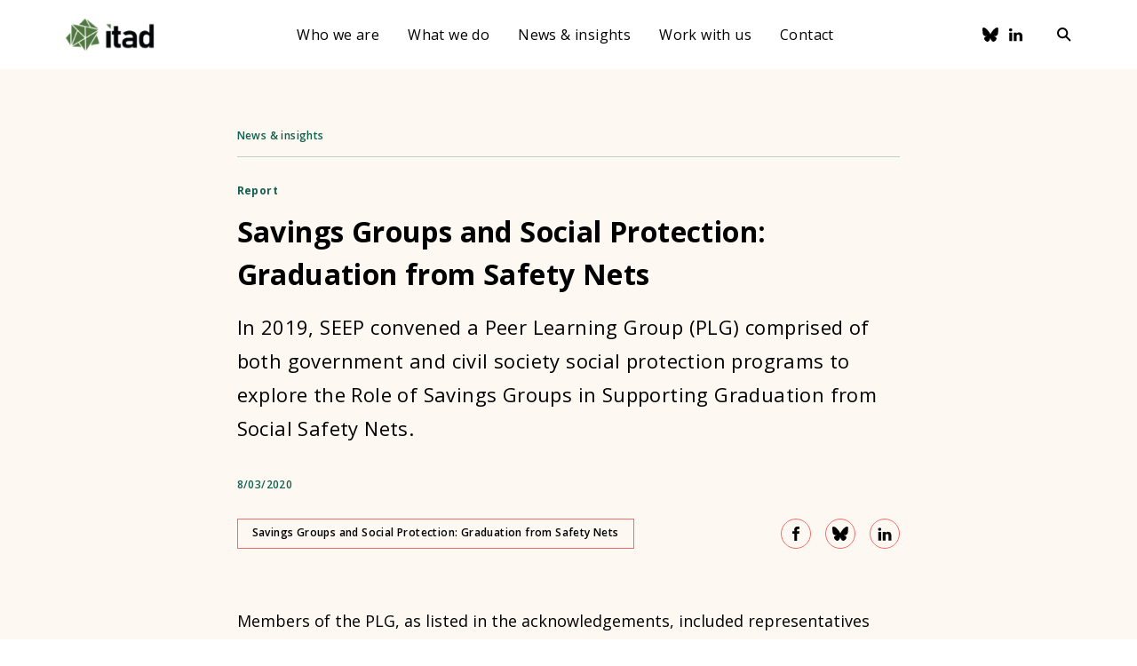

--- FILE ---
content_type: text/html; charset=UTF-8
request_url: https://www.itad.com/knowledge-product/savings-groups-and-social-protection-graduation-from-safety-nets/
body_size: 9961
content:

    <!DOCTYPE html>
<html lang="en-GB">
    <head>
        <!-- Google Tag Manager -->
        <script>(function (w, d, s, l, i) {
                w[l] = w[l] || [];
                w[l].push({
                    'gtm.start':
                        new Date().getTime(), event: 'gtm.js'
                });
                var f = d.getElementsByTagName(s)[0],
                    j = d.createElement(s),
                    dl = l != 'dataLayer' ? '&l=' + l : '';
                j.async = true;
                j.src =
                    'https://www.googletagmanager.com/gtm.js?id=' + i + dl;
                f.parentNode.insertBefore(j, f);
            })(window, document, 'script', 'dataLayer', 'GTM-NBQ367C');</script>
        <!-- End Google Tag Manager -->

        <meta charset="UTF-8"/>

        <meta http-equiv="X-UA-Compatible" content="IE=edge">

        <meta id="viewport" name="viewport" content="width=device-width">

        <meta name="theme-color" content="#588b46">

		
        <meta name="description" content="In 2019, SEEP convened a Peer Learning Group (PLG) comprised of both government and civil society social protection programs to explore the Role of Savings Groups in Supporting Graduation from...">

		        <title>
			Savings Groups and Social Protection: Graduation from Safety Nets | Itad        </title>

        <link href="https://fonts.googleapis.com/css2?family=Open+Sans:ital,wght@0,400;0,600;0,700;1,400;1,600;1,700&display=swap"
              rel="stylesheet">
        <link href="https://www.itad.com/wp-content/themes/itad/assets/css/style.min.css?v=3.2"
              rel="stylesheet"/>

        <!--    Bugherd    -->
        <script type="text/javascript"
                src="https://www.bugherd.com/sidebarv2.js?apikey=tnyincmzpag5brxozprgta"
                async="true"></script>

        <!-- wordpress head functions -->
		<meta name='robots' content='index, follow, max-image-preview:large, max-snippet:-1, max-video-preview:-1' />

	<!-- This site is optimized with the Yoast SEO plugin v26.5 - https://yoast.com/wordpress/plugins/seo/ -->
	<link rel="canonical" href="https://www.itad.com/knowledge-product/savings-groups-and-social-protection-graduation-from-safety-nets/" />
	<meta property="og:locale" content="en_GB" />
	<meta property="og:type" content="article" />
	<meta property="og:title" content="Savings Groups and Social Protection: Graduation from Safety Nets - Itad" />
	<meta property="og:description" content="In 2019, SEEP convened a Peer Learning Group (PLG) comprised of both government and civil society social protection programs to explore the Role of Savings Groups in Supporting Graduation from Social Safety Nets." />
	<meta property="og:url" content="https://www.itad.com/knowledge-product/savings-groups-and-social-protection-graduation-from-safety-nets/" />
	<meta property="og:site_name" content="Itad" />
	<meta property="article:modified_time" content="2023-03-30T12:04:21+00:00" />
	<meta property="og:image" content="https://www.itad.com/wp-content/uploads/2023/03/women-food-one-800x420.jpg" />
	<meta name="twitter:card" content="summary_large_image" />
	<meta name="twitter:image" content="https://www.itad.com/wp-content/uploads/2023/03/women-food-one-800x420.jpg" />
	<meta name="twitter:label1" content="Estimated reading time" />
	<meta name="twitter:data1" content="1 minute" />
	<script type="application/ld+json" class="yoast-schema-graph">{"@context":"https://schema.org","@graph":[{"@type":"WebPage","@id":"https://www.itad.com/knowledge-product/savings-groups-and-social-protection-graduation-from-safety-nets/","url":"https://www.itad.com/knowledge-product/savings-groups-and-social-protection-graduation-from-safety-nets/","name":"Savings Groups and Social Protection: Graduation from Safety Nets - Itad","isPartOf":{"@id":"https://www.itad.com/#website"},"datePublished":"2020-03-08T16:50:35+00:00","dateModified":"2023-03-30T12:04:21+00:00","breadcrumb":{"@id":"https://www.itad.com/knowledge-product/savings-groups-and-social-protection-graduation-from-safety-nets/#breadcrumb"},"inLanguage":"en-GB","potentialAction":[{"@type":"ReadAction","target":["https://www.itad.com/knowledge-product/savings-groups-and-social-protection-graduation-from-safety-nets/"]}]},{"@type":"BreadcrumbList","@id":"https://www.itad.com/knowledge-product/savings-groups-and-social-protection-graduation-from-safety-nets/#breadcrumb","itemListElement":[{"@type":"ListItem","position":1,"name":"Home","item":"https://www.itad.com/"},{"@type":"ListItem","position":2,"name":"Knowledge products","item":"https://www.itad.com/knowledge-product/"},{"@type":"ListItem","position":3,"name":"Savings Groups and Social Protection: Graduation from Safety Nets"}]},{"@type":"WebSite","@id":"https://www.itad.com/#website","url":"https://www.itad.com/","name":"Itad","description":"Solving global challenges through evidence","potentialAction":[{"@type":"SearchAction","target":{"@type":"EntryPoint","urlTemplate":"https://www.itad.com/?s={search_term_string}"},"query-input":{"@type":"PropertyValueSpecification","valueRequired":true,"valueName":"search_term_string"}}],"inLanguage":"en-GB"}]}</script>
	<!-- / Yoast SEO plugin. -->


<link rel='dns-prefetch' href='//cc.cdn.civiccomputing.com' />
		<style>
			.lazyload,
			.lazyloading {
				max-width: 100%;
			}
		</style>
		<style id='wp-img-auto-sizes-contain-inline-css' type='text/css'>
img:is([sizes=auto i],[sizes^="auto," i]){contain-intrinsic-size:3000px 1500px}
/*# sourceURL=wp-img-auto-sizes-contain-inline-css */
</style>
<style id='classic-theme-styles-inline-css' type='text/css'>
/*! This file is auto-generated */
.wp-block-button__link{color:#fff;background-color:#32373c;border-radius:9999px;box-shadow:none;text-decoration:none;padding:calc(.667em + 2px) calc(1.333em + 2px);font-size:1.125em}.wp-block-file__button{background:#32373c;color:#fff;text-decoration:none}
/*# sourceURL=/wp-includes/css/classic-themes.min.css */
</style>
<link rel="https://api.w.org/" href="https://www.itad.com/wp-json/" /><link rel="EditURI" type="application/rsd+xml" title="RSD" href="https://www.itad.com/xmlrpc.php?rsd" />

<link rel='shortlink' href='https://www.itad.com/?p=14769' />
		<script>
			document.documentElement.className = document.documentElement.className.replace('no-js', 'js');
		</script>
				<style>
			.no-js img.lazyload {
				display: none;
			}

			figure.wp-block-image img.lazyloading {
				min-width: 150px;
			}

			.lazyload,
			.lazyloading {
				--smush-placeholder-width: 100px;
				--smush-placeholder-aspect-ratio: 1/1;
				width: var(--smush-image-width, var(--smush-placeholder-width)) !important;
				aspect-ratio: var(--smush-image-aspect-ratio, var(--smush-placeholder-aspect-ratio)) !important;
			}

						.lazyload, .lazyloading {
				opacity: 0;
			}

			.lazyloaded {
				opacity: 1;
				transition: opacity 400ms;
				transition-delay: 0ms;
			}

					</style>
		<link rel="icon" href="https://www.itad.com/wp-content/uploads/2023/11/cropped-Itad-favicon-32x32.png" sizes="32x32" />
<link rel="icon" href="https://www.itad.com/wp-content/uploads/2023/11/cropped-Itad-favicon-192x192.png" sizes="192x192" />
<link rel="apple-touch-icon" href="https://www.itad.com/wp-content/uploads/2023/11/cropped-Itad-favicon-180x180.png" />
<meta name="msapplication-TileImage" content="https://www.itad.com/wp-content/uploads/2023/11/cropped-Itad-favicon-270x270.png" />
        <!-- end of wordpress head -->

        <!--[if IE]>
        <script src="//cdnjs.cloudflare.com/ajax/libs/html5shiv/3.7.3/html5shiv.min.js"></script>
        <![endif]-->
    <style id='global-styles-inline-css' type='text/css'>
:root{--wp--preset--aspect-ratio--square: 1;--wp--preset--aspect-ratio--4-3: 4/3;--wp--preset--aspect-ratio--3-4: 3/4;--wp--preset--aspect-ratio--3-2: 3/2;--wp--preset--aspect-ratio--2-3: 2/3;--wp--preset--aspect-ratio--16-9: 16/9;--wp--preset--aspect-ratio--9-16: 9/16;--wp--preset--color--black: #000000;--wp--preset--color--cyan-bluish-gray: #abb8c3;--wp--preset--color--white: #ffffff;--wp--preset--color--pale-pink: #f78da7;--wp--preset--color--vivid-red: #cf2e2e;--wp--preset--color--luminous-vivid-orange: #ff6900;--wp--preset--color--luminous-vivid-amber: #fcb900;--wp--preset--color--light-green-cyan: #7bdcb5;--wp--preset--color--vivid-green-cyan: #00d084;--wp--preset--color--pale-cyan-blue: #8ed1fc;--wp--preset--color--vivid-cyan-blue: #0693e3;--wp--preset--color--vivid-purple: #9b51e0;--wp--preset--gradient--vivid-cyan-blue-to-vivid-purple: linear-gradient(135deg,rgb(6,147,227) 0%,rgb(155,81,224) 100%);--wp--preset--gradient--light-green-cyan-to-vivid-green-cyan: linear-gradient(135deg,rgb(122,220,180) 0%,rgb(0,208,130) 100%);--wp--preset--gradient--luminous-vivid-amber-to-luminous-vivid-orange: linear-gradient(135deg,rgb(252,185,0) 0%,rgb(255,105,0) 100%);--wp--preset--gradient--luminous-vivid-orange-to-vivid-red: linear-gradient(135deg,rgb(255,105,0) 0%,rgb(207,46,46) 100%);--wp--preset--gradient--very-light-gray-to-cyan-bluish-gray: linear-gradient(135deg,rgb(238,238,238) 0%,rgb(169,184,195) 100%);--wp--preset--gradient--cool-to-warm-spectrum: linear-gradient(135deg,rgb(74,234,220) 0%,rgb(151,120,209) 20%,rgb(207,42,186) 40%,rgb(238,44,130) 60%,rgb(251,105,98) 80%,rgb(254,248,76) 100%);--wp--preset--gradient--blush-light-purple: linear-gradient(135deg,rgb(255,206,236) 0%,rgb(152,150,240) 100%);--wp--preset--gradient--blush-bordeaux: linear-gradient(135deg,rgb(254,205,165) 0%,rgb(254,45,45) 50%,rgb(107,0,62) 100%);--wp--preset--gradient--luminous-dusk: linear-gradient(135deg,rgb(255,203,112) 0%,rgb(199,81,192) 50%,rgb(65,88,208) 100%);--wp--preset--gradient--pale-ocean: linear-gradient(135deg,rgb(255,245,203) 0%,rgb(182,227,212) 50%,rgb(51,167,181) 100%);--wp--preset--gradient--electric-grass: linear-gradient(135deg,rgb(202,248,128) 0%,rgb(113,206,126) 100%);--wp--preset--gradient--midnight: linear-gradient(135deg,rgb(2,3,129) 0%,rgb(40,116,252) 100%);--wp--preset--font-size--small: 13px;--wp--preset--font-size--medium: 20px;--wp--preset--font-size--large: 36px;--wp--preset--font-size--x-large: 42px;--wp--preset--spacing--20: 0.44rem;--wp--preset--spacing--30: 0.67rem;--wp--preset--spacing--40: 1rem;--wp--preset--spacing--50: 1.5rem;--wp--preset--spacing--60: 2.25rem;--wp--preset--spacing--70: 3.38rem;--wp--preset--spacing--80: 5.06rem;--wp--preset--shadow--natural: 6px 6px 9px rgba(0, 0, 0, 0.2);--wp--preset--shadow--deep: 12px 12px 50px rgba(0, 0, 0, 0.4);--wp--preset--shadow--sharp: 6px 6px 0px rgba(0, 0, 0, 0.2);--wp--preset--shadow--outlined: 6px 6px 0px -3px rgb(255, 255, 255), 6px 6px rgb(0, 0, 0);--wp--preset--shadow--crisp: 6px 6px 0px rgb(0, 0, 0);}:where(.is-layout-flex){gap: 0.5em;}:where(.is-layout-grid){gap: 0.5em;}body .is-layout-flex{display: flex;}.is-layout-flex{flex-wrap: wrap;align-items: center;}.is-layout-flex > :is(*, div){margin: 0;}body .is-layout-grid{display: grid;}.is-layout-grid > :is(*, div){margin: 0;}:where(.wp-block-columns.is-layout-flex){gap: 2em;}:where(.wp-block-columns.is-layout-grid){gap: 2em;}:where(.wp-block-post-template.is-layout-flex){gap: 1.25em;}:where(.wp-block-post-template.is-layout-grid){gap: 1.25em;}.has-black-color{color: var(--wp--preset--color--black) !important;}.has-cyan-bluish-gray-color{color: var(--wp--preset--color--cyan-bluish-gray) !important;}.has-white-color{color: var(--wp--preset--color--white) !important;}.has-pale-pink-color{color: var(--wp--preset--color--pale-pink) !important;}.has-vivid-red-color{color: var(--wp--preset--color--vivid-red) !important;}.has-luminous-vivid-orange-color{color: var(--wp--preset--color--luminous-vivid-orange) !important;}.has-luminous-vivid-amber-color{color: var(--wp--preset--color--luminous-vivid-amber) !important;}.has-light-green-cyan-color{color: var(--wp--preset--color--light-green-cyan) !important;}.has-vivid-green-cyan-color{color: var(--wp--preset--color--vivid-green-cyan) !important;}.has-pale-cyan-blue-color{color: var(--wp--preset--color--pale-cyan-blue) !important;}.has-vivid-cyan-blue-color{color: var(--wp--preset--color--vivid-cyan-blue) !important;}.has-vivid-purple-color{color: var(--wp--preset--color--vivid-purple) !important;}.has-black-background-color{background-color: var(--wp--preset--color--black) !important;}.has-cyan-bluish-gray-background-color{background-color: var(--wp--preset--color--cyan-bluish-gray) !important;}.has-white-background-color{background-color: var(--wp--preset--color--white) !important;}.has-pale-pink-background-color{background-color: var(--wp--preset--color--pale-pink) !important;}.has-vivid-red-background-color{background-color: var(--wp--preset--color--vivid-red) !important;}.has-luminous-vivid-orange-background-color{background-color: var(--wp--preset--color--luminous-vivid-orange) !important;}.has-luminous-vivid-amber-background-color{background-color: var(--wp--preset--color--luminous-vivid-amber) !important;}.has-light-green-cyan-background-color{background-color: var(--wp--preset--color--light-green-cyan) !important;}.has-vivid-green-cyan-background-color{background-color: var(--wp--preset--color--vivid-green-cyan) !important;}.has-pale-cyan-blue-background-color{background-color: var(--wp--preset--color--pale-cyan-blue) !important;}.has-vivid-cyan-blue-background-color{background-color: var(--wp--preset--color--vivid-cyan-blue) !important;}.has-vivid-purple-background-color{background-color: var(--wp--preset--color--vivid-purple) !important;}.has-black-border-color{border-color: var(--wp--preset--color--black) !important;}.has-cyan-bluish-gray-border-color{border-color: var(--wp--preset--color--cyan-bluish-gray) !important;}.has-white-border-color{border-color: var(--wp--preset--color--white) !important;}.has-pale-pink-border-color{border-color: var(--wp--preset--color--pale-pink) !important;}.has-vivid-red-border-color{border-color: var(--wp--preset--color--vivid-red) !important;}.has-luminous-vivid-orange-border-color{border-color: var(--wp--preset--color--luminous-vivid-orange) !important;}.has-luminous-vivid-amber-border-color{border-color: var(--wp--preset--color--luminous-vivid-amber) !important;}.has-light-green-cyan-border-color{border-color: var(--wp--preset--color--light-green-cyan) !important;}.has-vivid-green-cyan-border-color{border-color: var(--wp--preset--color--vivid-green-cyan) !important;}.has-pale-cyan-blue-border-color{border-color: var(--wp--preset--color--pale-cyan-blue) !important;}.has-vivid-cyan-blue-border-color{border-color: var(--wp--preset--color--vivid-cyan-blue) !important;}.has-vivid-purple-border-color{border-color: var(--wp--preset--color--vivid-purple) !important;}.has-vivid-cyan-blue-to-vivid-purple-gradient-background{background: var(--wp--preset--gradient--vivid-cyan-blue-to-vivid-purple) !important;}.has-light-green-cyan-to-vivid-green-cyan-gradient-background{background: var(--wp--preset--gradient--light-green-cyan-to-vivid-green-cyan) !important;}.has-luminous-vivid-amber-to-luminous-vivid-orange-gradient-background{background: var(--wp--preset--gradient--luminous-vivid-amber-to-luminous-vivid-orange) !important;}.has-luminous-vivid-orange-to-vivid-red-gradient-background{background: var(--wp--preset--gradient--luminous-vivid-orange-to-vivid-red) !important;}.has-very-light-gray-to-cyan-bluish-gray-gradient-background{background: var(--wp--preset--gradient--very-light-gray-to-cyan-bluish-gray) !important;}.has-cool-to-warm-spectrum-gradient-background{background: var(--wp--preset--gradient--cool-to-warm-spectrum) !important;}.has-blush-light-purple-gradient-background{background: var(--wp--preset--gradient--blush-light-purple) !important;}.has-blush-bordeaux-gradient-background{background: var(--wp--preset--gradient--blush-bordeaux) !important;}.has-luminous-dusk-gradient-background{background: var(--wp--preset--gradient--luminous-dusk) !important;}.has-pale-ocean-gradient-background{background: var(--wp--preset--gradient--pale-ocean) !important;}.has-electric-grass-gradient-background{background: var(--wp--preset--gradient--electric-grass) !important;}.has-midnight-gradient-background{background: var(--wp--preset--gradient--midnight) !important;}.has-small-font-size{font-size: var(--wp--preset--font-size--small) !important;}.has-medium-font-size{font-size: var(--wp--preset--font-size--medium) !important;}.has-large-font-size{font-size: var(--wp--preset--font-size--large) !important;}.has-x-large-font-size{font-size: var(--wp--preset--font-size--x-large) !important;}
/*# sourceURL=global-styles-inline-css */
</style>
</head>

<body class="wp-singular knowledge-product-template-default single single-knowledge-product postid-14769 wp-theme-itad">

<!-- Google Tag Manager (noscript) -->
<noscript>
    <iframe data-src="https://www.googletagmanager.com/ns.html?id=GTM-NBQ367C"
            height="0" width="0"
            style="display:none;visibility:hidden" src="[data-uri]" class="lazyload" data-load-mode="1"></iframe>
</noscript>
<!-- End Google Tag Manager (noscript) -->


<a class="c-skip-button" href="#content" title="Skip to content">
    Skip to content
</a>

<header class="c-header js-header">
    <div class="c-header__mobile">
        <div class="u-container">
            <div class="c-header__mobile-container">
                <a class="c-header__logo"
                   href="https://www.itad.com"
                   title="Go to homepage">
                    <img class="c-header__logo-icon lazyload"
                         data-src="https://www.itad.com/wp-content/themes/itad/assets/img/logo_itad.svg" src="[data-uri]">
                </a>
                <button class="c-header__menu-toggle js-menu-button">
					
<svg class="o-svg o-svg--cross c-header__menu-icon c-header__menu-icon--cross">
    <use class="o-svg__use " xlink:href="https://www.itad.com/wp-content/themes/itad/assets/img/symbol/svg/sprite.symbol.svg#cross"/>
</svg>

<svg class="o-svg o-svg--hamburger c-header__menu-icon c-header__menu-icon--hamburger">
    <use class="o-svg__use " xlink:href="https://www.itad.com/wp-content/themes/itad/assets/img/symbol/svg/sprite.symbol.svg#hamburger"/>
</svg>
                </button>
            </div>
        </div>
    </div>

    <div class="c-header__container u-container js-menu-content">
		<div class="c-header-search js-search-form ">
    <div class="u-container">
        <h5 class="c-header-search__form-title">Search results for:</h5>

        <div class="c-header-search__inner">
            <form class="c-header-search__form" action="https://www.itad.com/" method="get" role="search">
                <label class="u-accessible-hide" for="search-input">Search all
                    content</label>

                <input class="c-header-search__input js-search-field" id="search-input" name="s" type="text" placeholder="Type here..."/>

                <button class="c-header-search__button" title="Search all content" type="submit" aria-label="Search">
                    <span class="c-header-search__button-text">Search</span>

                    
<svg class="o-svg o-svg--search c-header-search__icon c-header-search__icon--search">
    <use class="o-svg__use " xlink:href="https://www.itad.com/wp-content/themes/itad/assets/img/symbol/svg/sprite.symbol.svg#search"/>
</svg>

<svg class="o-svg o-svg--chevron-right c-header-search__icon c-header-search__icon--chevron">
    <use class="o-svg__use " xlink:href="https://www.itad.com/wp-content/themes/itad/assets/img/symbol/svg/sprite.symbol.svg#chevron-right"/>
</svg>
                </button>
            </form>

            <button class="c-header-search__close-button js-search-close">
                
<svg class="o-svg o-svg--cross c-header-search__close-button-icon">
    <use class="o-svg__use " xlink:href="https://www.itad.com/wp-content/themes/itad/assets/img/symbol/svg/sprite.symbol.svg#cross"/>
</svg>
            </button>
        </div>
    </div>
</div>
        <div class="c-header__inner">
            <a class="c-header__logo c-header__logo--desktop"
               href="https://www.itad.com"
               title="Go to homepage">
                <img class="c-header__logo-icon lazyload"
                     data-src="https://www.itad.com/wp-content/themes/itad/assets/img/logo_itad.svg" src="[data-uri]">
            </a>

			<nav class="c-main-menu js-main-menu"><ul id="menu-main-menu" class="c-main-menu__list"><li id="menu-item-307" class="c-main-menu__list-item js-menu-list-item menu-item menu-item-type-post_type menu-item-object-page menu-item-has-children menu-item-307"><div class="c-main-menu__list-item-wrapper"><a href="https://www.itad.com/who-we-are/" class="c-main-menu__link">Who we are</a><button class="c-main-menu__chevron js-menu-chevron">
<svg class="o-svg o-svg--chevron-down-black ">
    <use class="o-svg__use " xlink:href="https://www.itad.com/wp-content/themes/itad/assets/img/symbol/svg/sprite.symbol.svg#chevron-down-black"/>
</svg>
</button></div>
<div class='c-main-menu__sub-menu js-sub-menu'><ul class="c-main-menu__sub-menu-list">
	<li id="menu-item-14399" class="c-main-menu__sub-menu-item js-sub-menu-list-item menu-item menu-item-type-post_type menu-item-object-page menu-item-14399"><div class="c-main-menu__list-item-wrapper"><a href="https://www.itad.com/who-we-are/values/" class="c-main-menu__link">Values</a></div></li>
	<li id="menu-item-14400" class="c-main-menu__sub-menu-item js-sub-menu-list-item menu-item menu-item-type-post_type menu-item-object-page menu-item-14400"><div class="c-main-menu__list-item-wrapper"><a href="https://www.itad.com/who-we-are/our-history/" class="c-main-menu__link">History</a></div></li>
	<li id="menu-item-8355" class="c-main-menu__sub-menu-item js-sub-menu-list-item menu-item menu-item-type-post_type menu-item-object-page menu-item-8355"><div class="c-main-menu__list-item-wrapper"><a href="https://www.itad.com/who-we-are/our-people/" class="c-main-menu__link">People</a></div></li>
	<li id="menu-item-16821" class="c-main-menu__sub-menu-item js-sub-menu-list-item menu-item menu-item-type-post_type menu-item-object-page menu-item-16821"><div class="c-main-menu__list-item-wrapper"><a href="https://www.itad.com/who-we-are/leadership/" class="c-main-menu__link">Leadership</a></div></li>
	<li id="menu-item-14566" class="c-main-menu__sub-menu-item js-sub-menu-list-item menu-item menu-item-type-post_type menu-item-object-page menu-item-14566"><div class="c-main-menu__list-item-wrapper"><a href="https://www.itad.com/who-we-are/our-offices/" class="c-main-menu__link">Offices</a></div></li>
	<li id="menu-item-310" class="c-main-menu__sub-menu-item js-sub-menu-list-item menu-item menu-item-type-post_type menu-item-object-page menu-item-310"><div class="c-main-menu__list-item-wrapper"><a href="https://www.itad.com/who-we-are/our-policies/" class="c-main-menu__link">Policies</a></div></li>
</ul></div>
</li>
<li id="menu-item-14259" class="c-main-menu__list-item js-menu-list-item menu-item menu-item-type-post_type menu-item-object-page menu-item-has-children menu-item-14259"><div class="c-main-menu__list-item-wrapper"><a href="https://www.itad.com/what-we-do/" class="c-main-menu__link">What we do</a><button class="c-main-menu__chevron js-menu-chevron">
<svg class="o-svg o-svg--chevron-down-black ">
    <use class="o-svg__use " xlink:href="https://www.itad.com/wp-content/themes/itad/assets/img/symbol/svg/sprite.symbol.svg#chevron-down-black"/>
</svg>
</button></div>
<div class='c-main-menu__sub-menu js-sub-menu'><ul class="c-main-menu__sub-menu-list">
	<li id="menu-item-362" class="c-main-menu__sub-menu-item js-sub-menu-list-item menu-item menu-item-type-post_type menu-item-object-page menu-item-362"><div class="c-main-menu__list-item-wrapper"><a href="https://www.itad.com/services/" class="c-main-menu__link">Services</a></div></li>
	<li id="menu-item-14945" class="c-main-menu__sub-menu-item js-sub-menu-list-item menu-item menu-item-type-post_type menu-item-object-page menu-item-14945"><div class="c-main-menu__list-item-wrapper"><a href="https://www.itad.com/stories-of-impact/" class="c-main-menu__link">Impact</a></div></li>
	<li id="menu-item-309" class="c-main-menu__sub-menu-item js-sub-menu-list-item menu-item menu-item-type-post_type menu-item-object-page menu-item-309"><div class="c-main-menu__list-item-wrapper"><a href="https://www.itad.com/what-we-do/our-clients/" class="c-main-menu__link">Clients</a></div></li>
	<li id="menu-item-182" class="c-main-menu__sub-menu-item js-sub-menu-list-item menu-item menu-item-type-post_type menu-item-object-page menu-item-182"><div class="c-main-menu__list-item-wrapper"><a href="https://www.itad.com/projects/" class="c-main-menu__link">Projects</a></div></li>
	<li id="menu-item-185" class="c-main-menu__sub-menu-item js-sub-menu-list-item menu-item menu-item-type-post_type menu-item-object-page menu-item-185"><div class="c-main-menu__list-item-wrapper"><a href="https://www.itad.com/topics/" class="c-main-menu__link">Topics</a></div></li>
	<li id="menu-item-15229" class="c-main-menu__sub-menu-item js-sub-menu-list-item menu-item menu-item-type-post_type menu-item-object-page menu-item-15229"><div class="c-main-menu__list-item-wrapper"><a href="https://www.itad.com/what-we-do/regions/" class="c-main-menu__link">Regions</a></div></li>
</ul></div>
</li>
<li id="menu-item-12173" class="c-main-menu__list-item js-menu-list-item menu-item menu-item-type-post_type menu-item-object-page menu-item-12173"><div class="c-main-menu__list-item-wrapper"><a href="https://www.itad.com/news-and-insights/" class="c-main-menu__link">News &#038; insights</a></div></li>
<li id="menu-item-12174" class="c-main-menu__list-item js-menu-list-item menu-item menu-item-type-post_type menu-item-object-page menu-item-has-children menu-item-12174"><div class="c-main-menu__list-item-wrapper"><a href="https://www.itad.com/home/careers/" class="c-main-menu__link">Work with us</a><button class="c-main-menu__chevron js-menu-chevron">
<svg class="o-svg o-svg--chevron-down-black ">
    <use class="o-svg__use " xlink:href="https://www.itad.com/wp-content/themes/itad/assets/img/symbol/svg/sprite.symbol.svg#chevron-down-black"/>
</svg>
</button></div>
<div class='c-main-menu__sub-menu js-sub-menu'><ul class="c-main-menu__sub-menu-list">
	<li id="menu-item-14401" class="c-main-menu__sub-menu-item js-sub-menu-list-item menu-item menu-item-type-post_type menu-item-object-page menu-item-14401"><div class="c-main-menu__list-item-wrapper"><a href="https://www.itad.com/home/careers/why-work-with-us/" class="c-main-menu__link">Why work with us</a></div></li>
	<li id="menu-item-14402" class="c-main-menu__sub-menu-item js-sub-menu-list-item menu-item menu-item-type-post_type menu-item-object-page menu-item-14402"><div class="c-main-menu__list-item-wrapper"><a href="https://www.itad.com/jobs/" class="c-main-menu__link">Current vacancies</a></div></li>
	<li id="menu-item-14719" class="c-main-menu__sub-menu-item js-sub-menu-list-item menu-item menu-item-type-post_type menu-item-object-page menu-item-14719"><div class="c-main-menu__list-item-wrapper"><a href="https://www.itad.com/home/careers/itad-global-consultants-network/" class="c-main-menu__link">Itad Global Consultants Network</a></div></li>
</ul></div>
</li>
<li id="menu-item-12029" class="c-main-menu__list-item js-menu-list-item menu-item menu-item-type-post_type menu-item-object-page menu-item-12029"><div class="c-main-menu__list-item-wrapper"><a href="https://www.itad.com/contact-us/" class="c-main-menu__link">Contact</a></div></li>
</ul></nav>            <div class="c-header__icons">
				    <div class="c-social-links">
		                <a class="c-social-links__link" href="https://bsky.app/profile/itadltd.bsky.social" target="_blank" title="Bluesky">
					
<svg class="o-svg o-svg--bluesky c-social-links__icon c-social-links__icon--bluesky o-svg--bluesky">
    <use class="o-svg__use " xlink:href="https://www.itad.com/wp-content/themes/itad/assets/img/symbol/svg/sprite.symbol.svg#bluesky"/>
</svg>
                </a>
				                <a class="c-social-links__link" href="https://www.linkedin.com/company/itad" target="_blank" title="LinkedIn">
					
<svg class="o-svg o-svg--linkedin c-social-links__icon c-social-links__icon--linkedin o-svg--linkedin">
    <use class="o-svg__use " xlink:href="https://www.itad.com/wp-content/themes/itad/assets/img/symbol/svg/sprite.symbol.svg#linkedin"/>
</svg>
                </a>
				    </div>
                <button class="c-header__search-button js-search-open">
					
<svg class="o-svg o-svg--search c-header__search-icon">
    <use class="o-svg__use " xlink:href="https://www.itad.com/wp-content/themes/itad/assets/img/symbol/svg/sprite.symbol.svg#search"/>
</svg>
                </button>
            </div>
        </div>
    </div>
</header>
    <main id="content">
        <section class="c-single-header o-section">
    <div class="u-container">
        <div class="c-single-header__inner">
			        <nav class="c-breadcrumbs">
            <ol class="c-breadcrumbs__list">
                                    <li class="c-breadcrumbs__crumb ancestor">
                        <a class="c-breadcrumbs__crumb-link" href="https://www.itad.com/news-and-insights/">News & insights</a>
                                            </li>
                                </ol>
        </nav>
        
            <p class="c-single-header__content-type">Report</p>

            <h1 class="c-single-header__title">Savings Groups and Social Protection: Graduation from Safety Nets</h1>

			                <p class="c-single-header__excerpt">In 2019, SEEP convened a Peer Learning Group (PLG) comprised of both government and civil society social protection programs to explore the Role of Savings Groups in Supporting Graduation from Social Safety Nets.</p>
				
            <div class="c-single-header__meta">
				                    <span class="c-single-header__meta-item">8/03/2020</span>
					            </div>

            <div class="c-single-header__buttons">
				        <a class="o-button " href="https://www.itad.com/wp-content/uploads/2023/03/Adaptations_FinalContent_200728v8.pdf" target="_blank">
            Savings Groups and Social Protection: Graduation from Safety Nets        </a>
        
<div class="c-share-links">
	        <a class="c-share-links__link js-social-share"
           href="//www.facebook.com/sharer/sharer.php?u=https%3A%2F%2Fwww.itad.com%2F%3Fp%3D14769&amp;t=Savings+Groups+and+Social+Protection%3A+Graduation+from+Safety+Nets"
           target="_blank"
           title="Share on Facebook">
			
<svg class="o-svg o-svg--facebook c-share-links__icon c-share-links__icon--facebook">
    <use class="o-svg__use " xlink:href="https://www.itad.com/wp-content/themes/itad/assets/img/symbol/svg/sprite.symbol.svg#facebook"/>
</svg>
        </a>
		        <a class="c-share-links__link js-social-share"
           href="//bsky.app/intent/compose?text=text=Savings+Groups+and+Social+Protection%3A+Graduation+from+Safety+Nets&amp;url=https%3A%2F%2Fwww.itad.com%2F%3Fp%3D14769&amp;title=Savings+Groups+and+Social+Protection%3A+Graduation+from+Safety+Nets"
           target="_blank"
           title="Share on Bluesky">
			
<svg class="o-svg o-svg--bluesky c-share-links__icon c-share-links__icon--bluesky">
    <use class="o-svg__use " xlink:href="https://www.itad.com/wp-content/themes/itad/assets/img/symbol/svg/sprite.symbol.svg#bluesky"/>
</svg>
        </a>
		        <a class="c-share-links__link js-social-share"
           href="//www.linkedin.com/shareArticle?mini=true&amp;url=https%3A%2F%2Fwww.itad.com%2F%3Fp%3D14769&amp;title=Savings+Groups+and+Social+Protection%3A+Graduation+from+Safety+Nets&amp;summary=In+2019%2C+SEEP+convened+a+Peer+Learning+Group+%28PLG%29+comprised+of+both+government+and+civil+society+social+protection+programs+to+explore+the%C2%A0Role+of+Savings+Groups+in+Supporting+Graduation+from+Social+Safety+Nets.&amp;source=Itad"
           target="_blank"
           title="Share on LinkedIn">
			
<svg class="o-svg o-svg--linkedin-no-bound c-share-links__icon c-share-links__icon--linkedin">
    <use class="o-svg__use " xlink:href="https://www.itad.com/wp-content/themes/itad/assets/img/symbol/svg/sprite.symbol.svg#linkedin-no-bound"/>
</svg>
        </a>
		</div>
            </div>
        </div>
    </div>
</section>


        <!-- Main content -->

        <section class="c-single-content o-section">
            <div class="u-container">
                <div class="c-single-content__inner">
                    <div class="o-content-from-editor">
                        <p>Members of the PLG, as listed in the acknowledgements, included representatives from the governments of Kenya, Malawi, Rwanda, Tanzania, and Senegal as well as two nongovernmental organizations (NGOs) – Trickle Up (working in the Sahel region, with the governments of Burkina Faso, Chad, Mauritania, Niger and Senegal) and The BOMA Project (working in Northern Kenya and Uganda).</p>
<p>Over a period of nine months, PLG members consolidated their collective knowledge and experience, and best practices on how to integrate and expand the coverage of SGs within social safety nets policy and programming.</p>
<p>This paper describes how PLG members have integrated and adapted Savings Groups in pursuit of an effective process for poverty graduation. The experience of programs across Burkina Faso, Chad, Malawi, Rwanda, Senegal, Niger, Mauritania and Tanzania are included, as well as perspectives from a non-graduation focused social safety net program from Kenya for reference in the wider context.</p>
                    </div>
                                                                            </div>
            </div>
        </section>

        	<section class="c-card-block o-section o-section--border-top c-card-block--related o-section">
		<div class="c-card-block__container u-container">
							<div class="c-card-block__text-content">
											<h2 class="c-card-block__title">
							Related projects						</h2>
										</div>

				<div class="u-clear"></div>
				
			<div class="c-card-block__items">
				<a href="https://www.itad.com/project/the-mastercard-foundation-savings-portfolio-learning-partner/"
   class="c-card c-card--three c-card--condensed"
   target=""
   title="Mastercard Foundation&#8217;s Savings Learning Lab"
>
        <div class="c-card__content">
        <div class="c-card__content-top">
                            <span class="c-card__content-type">Project</span>
                            <h3 class="c-card__title">
                Mastercard Foundation&#8217;s Savings Learning Lab            </h3>
        </div>

                    <div class="c-card__content-bottom">
                                    <p class="c-card__excerpt">
                        The Savings Learning Lab supported learning among the Foundation’s savings sector portfolio programmes and the wider sector through the...                    </p>
                                </div>
                </div>
</a>
								</div>

					</div>
	</section>
	            </main>
    <div class="o-divider o-divider--footer">
    <img class="o-divider__image lazyload"
         data-src="https://www.itad.com/wp-content/themes/itad/assets/img/divider.svg" src="[data-uri]">
</div>

<footer class="c-footer">
    <div class="u-container">
        <div class="c-footer__container">
            <div class="c-footer__credit-wrapper">
				                    <a class="c-footer__tagline" href="https://www.itad.com"
                       title="Go to homepage">
						Solving global challenges through evidence                    </a>
					                <div class="c-footer__credit">
                    <p class="c-footer__credit-item">&copy; ITAD Limited. All
                        rights
                        reserved</p>

                    <p class="c-footer__credit-item">Design and development by
                        <a
                                href="http://www.soapbox.co.uk" target="_blank">Soapbox</a>
                    </p>
                </div>
            </div>

            <div class="c-footer__menus">
                <div class="c-footer__menu c-footer__menu--main">
					<div class="menu-footer-main-menu-container"><ul id="menu-footer-main-menu" class="menu"><li id="menu-item-580" class="menu-item menu-item-type-post_type menu-item-object-page menu-item-580"><a href="https://www.itad.com/subscribe/">Newsletter</a></li>
</ul></div>                </div>

                <div class="c-footer__menu">
					<nav class="menu-footer-menu-container"><ul id="menu-footer-menu" class="menu"><li id="menu-item-318" class="menu-item menu-item-type-post_type menu-item-object-page menu-item-318"><a href="https://www.itad.com/cookies/">Cookie Notice</a></li>
<li id="menu-item-319" class="menu-item menu-item-type-post_type menu-item-object-page menu-item-319"><a href="https://www.itad.com/privacy-notice/">Privacy Notice</a></li>
</ul></nav>                </div>
            </div>

            <div class="c-footer__credit-mobile">
                <p class="c-footer__credit-item">&copy; ITAD Limited. All
                    rights
                    reserved</p>

                <p class="c-footer__credit-item">Design and development by
                    <a
                            href="http://www.soapbox.co.uk" target="_blank">Soapbox</a>
                </p>
            </div>
        </div>
    </div>
</footer>
<script type="text/javascript" src="//cc.cdn.civiccomputing.com/9/cookieControl-9.x.min.js?ver=320636da03076989d3892707a4472592" id="ccc-cookie-control-js"></script>
<script type="text/javascript" src="https://www.itad.com/wp-includes/js/jquery/jquery.min.js?ver=3.7.1" id="jquery-core-js"></script>
<script type="text/javascript" src="https://www.itad.com/wp-includes/js/jquery/jquery-migrate.min.js?ver=3.4.1" id="jquery-migrate-js"></script>
<script type="text/javascript" src="https://www.itad.com/wp-content/themes/itad/assets/js/script.min.js?v=1.1&amp;ver=320636da03076989d3892707a4472592" id="site-script-js"></script>
<script type="text/javascript" id="smush-lazy-load-js-before">
/* <![CDATA[ */
var smushLazyLoadOptions = {"autoResizingEnabled":false,"autoResizeOptions":{"precision":5,"skipAutoWidth":true}};
//# sourceURL=smush-lazy-load-js-before
/* ]]> */
</script>
<script type="text/javascript" src="https://www.itad.com/wp-content/plugins/wp-smushit/app/assets/js/smush-lazy-load.min.js?ver=3.22.3" id="smush-lazy-load-js"></script>
<script type="speculationrules">
{"prefetch":[{"source":"document","where":{"and":[{"href_matches":"/*"},{"not":{"href_matches":["/wp-*.php","/wp-admin/*","/wp-content/uploads/*","/wp-content/*","/wp-content/plugins/*","/wp-content/themes/itad/*","/*\\?(.+)"]}},{"not":{"selector_matches":"a[rel~=\"nofollow\"]"}},{"not":{"selector_matches":".no-prefetch, .no-prefetch a"}}]},"eagerness":"conservative"}]}
</script>
            <script type="text/javascript">
                var config = {
                    apiKey: '5ae58f30fbfc14dca37c59366c3c89d2e5f76527',
                    product: 'PRO',
                    logConsent: false,
                    notifyOnce: false,
                    initialState: 'OPEN',
                    position: 'LEFT',
                    theme: 'LIGHT',
                    layout: 'SLIDEOUT',
                    toggleType: 'slider',
                    acceptBehaviour: 'all',
                    closeOnGlobalChange: true,
                    iabCMP: false,
                                        closeStyle: 'icon',
                    consentCookieExpiry: 90,
                    subDomains: true,
                    mode: 'gdpr',
                    rejectButton: true,
                    settingsStyle: 'button',
                    encodeCookie: false,
                    setInnerHTML: true,
                    wrapInnerHTML: false,
                    accessibility: {
                        accessKey: 'C',
                        highlightFocus: false,
                        outline: true,
                        overlay: true,
                        disableSiteScrolling: false,
                    },
                                        text: {
                        title: 'This site uses cookies',
                        intro: 'Some of these cookies are essential, while others help us to improve your experience by providing insights into how the site is being used.',
                        necessaryTitle: 'Necessary Cookies',
                        necessaryDescription: 'Necessary cookies enable core functionality. The website cannot function properly without these cookies, and can only be disabled by changing your browser preferences.',
                        thirdPartyTitle: 'Warning: Some cookies require your attention',
                        thirdPartyDescription: 'Consent for the following cookies could not be automatically revoked. Please follow the link(s) below to opt out manually.',
                        on: 'On',
                        off: 'Off',
                        accept: 'Accept',
                        settings: 'Cookie Preferences',
                        acceptRecommended: 'Accept Recommended Settings',
                        acceptSettings: 'I Accept',
                        notifyTitle: 'Your choice regarding cookies on this site',
                        notifyDescription: 'We use cookies to optimise site functionality and give you the best possible experience.',
                        closeLabel: 'Close',
                        cornerButton: 'Set cookie preferences.',
                        landmark: 'Cookie preferences.',
                        showVendors: 'Show vendors within this category',
                        thirdPartyCookies: 'This vendor may set third party cookies.',
                        readMore: 'Read more',
                        accessibilityAlert: 'This site uses cookies to store information. Press accesskey C to learn more about your options.',
                        rejectSettings: 'Reject All',
                        reject: 'Reject',
                                            },
                    
                        branding: {
                            fontColor: '#696968',
                            fontFamily: 'Arial,sans-serif',
                            fontSizeTitle: '1.2em',
                            fontSizeHeaders: '1em',
                            fontSize: '0.9em',
                            backgroundColor: '#d9ead8',
                            toggleText: '#fff',
                            toggleColor: '#ffffff',
                            toggleBackground: '#588b46',
                            alertText: '#fff',
                            alertBackground: '#111125',
                            acceptText: '#ffffff',
                            acceptBackground: '#588b46',
                            rejectText: '#ffffff',
                            rejectBackground: '#588b46',
                            closeText: '#111125',
                            closeBackground: '#FFF',
                            notifyFontColor: '#FFF',
                            notifyBackgroundColor: '#313147',
                                                            buttonIcon: null,
                                                        buttonIconWidth: '64px',
                            buttonIconHeight: '64px',
                            removeIcon: false,
                            removeAbout: false                        },
                                        
                                                                    
                    
                                        
                                            necessaryCookies: ['wordpress_*','wordpress_logged_in_*','CookieControl','wp_consent_*'],
                    
                                            optionalCookies: [
                                                             {
                                        name: 'Analytics',
                                        label: 'Analytical Cookies',
                                        description: 'Analytical cookies help us to improve our website by collecting and reporting information on its usage.',
                                                                                cookies: ['_ga', '_gid', '_gat', '_ga*', '_utma'],
                                        onAccept: function() {
                                            dataLayer.push({
    'civic_cookies_analytics': 'consent_given',
    'event': 'analytics_consent_given'
});                                        },
                                        onRevoke: function() {
                                            dataLayer.push({
    'civic_cookies_analytics': 'consent_revoked',
});                                        },
                                                                                recommendedState: 'on',
                                        lawfulBasis: 'consent',

                                        
                                    },
                                                                                    ],
                                                                statement: {
                            description: 'For more detailed information, check out our cookies page',
                            name: 'Cookie and Privacy Statement',
                            url: 'https://www.itad.com/cookies/',
                            updated: '14/02/2023'
                        },
                                        sameSiteCookie: true,
                    sameSiteValue: 'Strict',
                    notifyDismissButton: true
                };
                CookieControl.load(config);
            </script>


</body>
</html>


--- FILE ---
content_type: text/css
request_url: https://www.itad.com/wp-content/themes/itad/assets/css/style.min.css?v=3.2
body_size: 10036
content:
@charset "UTF-8";a,abbr,acronym,address,applet,article,aside,audio,b,big,blockquote,body,canvas,caption,center,cite,code,dd,del,details,dfn,div,dl,dt,em,embed,fieldset,figcaption,figure,footer,form,h1,h2,h3,h4,h5,h6,header,hgroup,html,i,iframe,img,ins,kbd,label,legend,li,mark,menu,nav,object,ol,output,p,pre,q,ruby,s,samp,section,small,span,strike,strong,sub,summary,sup,table,tbody,td,tfoot,th,thead,time,tr,tt,u,ul,var,video{margin:0;padding:0;border:0;font-size:100%;font:inherit;vertical-align:baseline}article,aside,details,figcaption,figure,footer,header,hgroup,main,menu,nav,section{display:block}body{line-height:1}ol,ul{list-style:none}blockquote,q{quotes:none}blockquote:after,blockquote:before,q:after,q:before{content:"";content:none}table{border-collapse:collapse;border-spacing:0}sub,sup{font-size:75%;line-height:0;position:relative;vertical-align:baseline}sup{top:-.5em}sub{bottom:-.25em}input{margin:0}input[type=button],input[type=email],input[type=reset],input[type=search],input[type=submit],input[type=tel],input[type=text],input[type=url]{appearance:none;-moz-appearance:none;-webkit-appearance:none;border-radius:0;-moz-border-radius:0;-webkit-border-radius:0;cursor:pointer}button{background:0 0;border:none;margin:0;padding:0;width:auto;overflow:visible;color:inherit;font:inherit;line-height:normal;-webkit-font-smoothing:inherit;-moz-osx-font-smoothing:inherit;-webkit-appearance:none}button:focus{outline:0}body{-webkit-font-smoothing:antialiased;-moz-osx-font-smoothing:grayscale;-webkit-text-size-adjust:none;font-size:16px}body.is-scroll-locked{left:0;overflow:hidden;position:fixed;top:0;width:100%}main{background-color:#fef8f2}main.top-nav-exists{padding-bottom:64px}@media only screen and (max-width:767px){main.top-nav-exists{padding-bottom:0}}h1{font-size:32px}h2{font-size:26px}h3{font-size:22px}h4{font-size:18px}h5,h6{font-size:16px}p{font-size:16px}a{color:inherit;text-decoration:none}a,ol li a,p a,ul li a{cursor:pointer;text-decoration:none}a:focus,a:hover,ol li a:focus,ol li a:hover,p a:focus,p a:hover,ul li a:focus,ul li a:hover{outline:0;text-decoration:none}b,body.webkit b,body.webkit strong,strong{font-weight:700}em,i{font-style:italic}button,input,select,textarea{font-family:"Open Sans",Arial,Helvetica,sans-serif}input[type=email],input[type=text]{border:0;box-sizing:border-box;display:inline-block;outline:0;vertical-align:top}main{padding-top:80px}@media only screen and (max-width:1017px){main{padding-top:64px}}.o-button{font-family:"Open Sans",Arial,Helvetica,sans-serif;font-size:12px;font-weight:600;letter-spacing:.4px;line-height:12px;border:1px solid #f26d69;color:#000;cursor:pointer;display:inline-block;padding:9px 16px;transition:background-color .3s}.o-button:focus,.o-button:hover{background-color:#f26d69}.o-button--has-margin-top{margin-top:32px}.o-content-from-editor p{font-family:"Open Sans",Arial,Helvetica,sans-serif;font-size:18px;font-weight:400;line-height:34px;color:#000}.o-content-from-editor p a{color:currentColor;font-size:inherit;word-wrap:break-word}.o-content-from-editor a,.o-content-from-editor h1,.o-content-from-editor h2,.o-content-from-editor h3,.o-content-from-editor h4,.o-content-from-editor h5,.o-content-from-editor h6,.o-content-from-editor ol,.o-content-from-editor p,.o-content-from-editor ul{box-sizing:border-box}.o-content-from-editor h1,.o-content-from-editor h2,.o-content-from-editor h3,.o-content-from-editor h4,.o-content-from-editor h5,.o-content-from-editor h6{color:#136051;margin-bottom:16px}.o-content-from-editor h1{font-family:"Open Sans",Arial,Helvetica,sans-serif;font-size:32px;font-weight:700;letter-spacing:.4px;line-height:48px}.o-content-from-editor h2{font-family:"Open Sans",Arial,Helvetica,sans-serif;font-size:26px;font-weight:600;letter-spacing:.8px;line-height:36px}.o-content-from-editor h3,.o-content-from-editor h4{font-family:"Open Sans",Arial,Helvetica,sans-serif;font-size:22px;font-weight:600;letter-spacing:.8px;line-height:32px}.o-content-from-editor h5,.o-content-from-editor h6{font-family:"Open Sans",Arial,Helvetica,sans-serif;font-size:18px;line-height:24px;letter-spacing:.8px}.o-content-from-editor p+h1,.o-content-from-editor p+h2,.o-content-from-editor p+h3{margin-top:48px}.o-content-from-editor p+p{margin-top:24px}.o-content-from-editor a{border-bottom:1px solid #000;padding-bottom:3px;transition:color .3s,border-bottom-color .3s}.o-content-from-editor a:focus,.o-content-from-editor a:hover{border-bottom-color:#51773f;color:#51773f}.o-content-from-editor>:last-child{margin-bottom:0}.o-content-from-editor img{display:block;height:auto;max-width:100%}.o-content-from-editor blockquote{font-family:"Open Sans",Arial,Helvetica,sans-serif;font-size:26px;font-weight:600;letter-spacing:.8px;line-height:36px;font-weight:400;border-left:2px solid #c2d4bb;color:#136051;margin:48px 0 48px;padding-left:32px}.o-content-from-editor blockquote p{font-family:"Open Sans",Arial,Helvetica,sans-serif;font-size:26px;font-weight:600;letter-spacing:.8px;line-height:36px;font-weight:400;color:#136051}.o-content-from-editor blockquote footer{margin-top:16px}.o-content-from-editor .wp-caption{display:inline-block;margin:0 24px 24px 0;vertical-align:top}.o-content-from-editor .wp-caption img{display:block;height:auto;max-width:100%}.o-content-from-editor .wp-caption-text{font-family:"Open Sans",Arial,Helvetica,sans-serif;font-size:12px;font-weight:600;letter-spacing:.4px;line-height:12px;color:#555;margin-top:8px;text-align:left}.o-content-from-editor .wp-caption-text ol:last-child,.o-content-from-editor .wp-caption-text p:last-child,.o-content-from-editor .wp-caption-text ul:last-child{margin-bottom:0}.o-content-from-editor .alignleft{float:left;margin:8px 24px 8px 0}.o-content-from-editor .alignleft .wp-caption-text{padding-left:0;text-align:left}.o-content-from-editor .aligncenter{display:block;margin:16px auto 24px}.o-content-from-editor .aligncenter .wp-caption-text{text-align:center}.o-content-from-editor .alignright{float:right;margin:8px 0 8px 24px}.o-content-from-editor .alignright .wp-caption-text{padding-right:0;text-align:right}.o-content-from-editor .alignnone{display:block;height:auto;margin:32px 0;max-width:100%}.o-content-from-editor .alignnone .wp-caption-text{padding-left:0}@media only screen and (max-width:767px){.o-content-from-editor .alignleft,.o-content-from-editor .alignnone,.o-content-from-editor .alignright{display:block;float:none;margin:24px 0}}@media only screen and (max-width:767px){.o-content-from-editor .alignleft .wp-caption-text,.o-content-from-editor .alignnone .wp-caption-text,.o-content-from-editor .alignright .wp-caption-text{padding-left:0;text-align:left}}.o-content-from-editor iframe[src*=vimeo],.o-content-from-editor iframe[src*=youtube]{aspect-ratio:16/9;height:100%;width:100%}.o-content-from-editor ol{list-style:decimal}.o-content-from-editor ol ul{list-style:none}.o-content-from-editor ol ol{list-style:lower-latin}.o-content-from-editor ul{list-style:none}.o-content-from-editor ul ul{list-style:none}.o-content-from-editor ul ol{list-style:decimal}.o-content-from-editor ol,.o-content-from-editor ul{font-family:"Open Sans",Arial,Helvetica,sans-serif;font-size:18px;font-weight:400;line-height:34px;margin:16px 0 32px 24px}.o-content-from-editor ol a,.o-content-from-editor ul a{color:currentColor;font-size:inherit;word-wrap:break-word}@media only screen and (max-width:767px){.o-content-from-editor ol,.o-content-from-editor ul{margin-bottom:16px;margin-top:16px}}.o-content-from-editor ol ol,.o-content-from-editor ol ul,.o-content-from-editor ul ol,.o-content-from-editor ul ul{margin:4px 0 5px 24px}.o-content-from-editor ol li,.o-content-from-editor ul li{margin-bottom:4px}.o-content-from-editor ul li::before{color:#51773f;content:"•";display:inline-block;font-weight:700;margin-left:-1em;width:1em}.o-content-from-editor table{font-family:"Open Sans",Arial,Helvetica,sans-serif;font-size:18px;font-weight:400;line-height:34px;border-collapse:collapse;border-spacing:0;margin-bottom:32px;width:100%}.o-content-from-editor table a{color:currentColor;font-size:inherit;word-wrap:break-word}.o-content-from-editor table td,.o-content-from-editor table th{border:1px solid #000;box-sizing:border-box;padding:4px 8px}.o-content-from-editor table th{font-weight:600}.o-content-from-editor table td{text-align:center}.o-content-from-editor table tr:nth-child(even) td{background-color:#c2d4bb}.o-content-from-editor address{font-family:"Open Sans",Arial,Helvetica,sans-serif;font-size:18px;font-weight:400;line-height:34px;font-style:italic;margin-bottom:16px}.o-content-from-editor address a{color:currentColor;font-size:inherit;word-wrap:break-word}.o-content-from-editor big{font-size:22px;line-height:32px}.o-content-from-editor small{font-size:14px;line-height:22px}.o-content-from-editor cite{font-weight:700}.o-content-from-editor q{font-style:italic}.o-content-from-editor code,.o-content-from-editor var{font-family:Consolas,monospace}.o-content-from-editor hr{border:0;border-bottom:1px solid #c2d4bb;height:0}.o-content-from-editor figure{max-width:100%}.o-content-from-editor .gallery{display:block;margin-bottom:24px}.o-content-from-editor .gallery-item{display:inline-block;vertical-align:top}.o-content-from-editor .footnote-link{border-bottom:none}.o-content-from-editor .js-open-cookie-popup-button{text-decoration:underline;text-underline-offset:7px;transition:color .3s}.o-content-from-editor .js-open-cookie-popup-button:focus,.o-content-from-editor .js-open-cookie-popup-button:hover{color:#51773f}.o-content-from-editor .inline-cta{font-family:"Open Sans",Arial,Helvetica,sans-serif;font-size:22px;font-weight:600;letter-spacing:.8px;line-height:32px;border:0;color:#000;display:inline-block;padding-bottom:0;transition:color .4s;width:100%}.o-content-from-editor .inline-cta:focus,.o-content-from-editor .inline-cta:hover{color:#51773f}.o-content-from-editor .inline-cta:focus::after,.o-content-from-editor .inline-cta:hover::after{background-color:#51773f}.o-content-from-editor .inline-cta:after{background-color:#0c0c0c;background-repeat:no-repeat;content:"";display:inline-block;height:24px;margin-left:21px;-webkit-mask-image:url(/wp-content/themes/itad/assets/src/sprite-images/arrow.svg);mask-image:url(/wp-content/themes/itad/assets/src/sprite-images/arrow.svg);transform:translateY(4px);transition:background-color .4s;width:24px}.o-divider{background-color:#136051;height:30px;overflow:hidden;position:relative;width:100%}.o-divider__image{height:100%;left:0;-o-object-fit:cover;object-fit:cover;position:absolute;top:0;width:100%}.o-section+.o-divider--footer{margin-top:64px}.o-section--has-background+.o-divider--footer{margin-top:0}.o-link{font-family:"Open Sans",Arial,Helvetica,sans-serif;font-size:12px;font-weight:700;letter-spacing:.4px;line-height:12px;border-bottom:1px solid transparent;color:#696968;padding-bottom:3px;text-transform:uppercase;transition:border-bottom-color .3s}.o-link:focus,.o-link:hover{border-bottom-color:#696968}.o-link--black{color:#000}.o-link--black:focus,.o-link--black:hover{border-bottom-color:#000}.o-link--white{color:#fff}.o-link--white:focus,.o-link--white:hover{border-bottom-color:#fff}.o-section{padding-top:64px}@media only screen and (max-width:767px){.o-section{padding-top:32px}}.o-section--border-top{border-top:1px solid #c2d4bb;margin-top:64px;padding-top:32px}.c-search-header+.o-section--border-top{border-top:0;margin-top:0}.o-section--border-top+.o-section--border-top{margin-top:48px}.o-section:last-of-type{padding-bottom:64px}.o-section--has-background{margin-top:64px;padding:32px 0}.o-section--has-background:last-of-type{padding-bottom:32px}.o-section--no-space-below+.o-section{margin-top:0}.o-section--has-background+.o-section--has-background{margin-top:0}.c-home-featured-banner+.o-section--has-background{margin-top:0}.o-svg--arrow{height:24px;width:24px}.o-svg--linkedin,.o-svg--rss,.o-svg--slideshare{height:24px;width:24px}.o-svg--chevron-down,.o-svg--chevron-right,.o-svg--double-chevron-right{height:16px;width:16px}.o-svg--chevron-down-black,.o-svg--chevron-down-grey{height:8px;width:15px}.o-svg--cross,.o-svg--hamburger,.o-svg--search{height:20px;width:20px}.o-svg--facebook{height:16px;width:8px}.o-svg--linkedin-no-bound{height:15px;width:16px}.o-svg--twitter{height:14px;width:15px}.o-svg--bluesky{height:16px;width:18px}.o-svg--external{height:16px;width:16px}.c-active-filter{font-family:"Open Sans",Arial,Helvetica,sans-serif;font-size:12px;font-weight:600;letter-spacing:.4px;line-height:12px;align-items:center;border:1px solid #f26d69;border-radius:14px;box-sizing:border-box;color:#000;cursor:pointer;display:inline-flex;justify-content:space-between;margin-right:16px;margin-top:16px;min-width:106px;padding:6px 14px 6px 16px;position:relative;transition:background-color .2s}.c-active-filter__label{cursor:pointer}.c-active-filter__remove{align-items:center;background:url(../img/cross.svg) no-repeat center;height:10px;flex-shrink:0;margin-left:8px;width:10px;background-size:cover}.c-active-filter:focus,.c-active-filter:hover{background-color:#f26d69}.c-active-filters{width:calc(100% - 64px);float:left;margin-left:32px;margin-top:24px}@media only screen and (max-width:767px){.c-active-filters{width:calc(100% - 32px);float:left;margin-left:16px}}.c-additional-links>*+*{margin-top:64px}.c-additional-links__title{font-family:"Open Sans",Arial,Helvetica,sans-serif;font-size:16px;font-weight:400;letter-spacing:.4px;line-height:26px;font-weight:600;color:#136051}.c-additional-links__description{font-family:"Open Sans",Arial,Helvetica,sans-serif;font-size:18px;font-weight:400;line-height:34px;color:#000}.c-additional-links__description a{color:currentColor;font-size:inherit;word-wrap:break-word}.c-additional-links__listing-item{border-top:solid 1px #c2d4bb;display:flex;flex-direction:column;margin-top:32px;padding-top:16px}@media only screen and (max-width:767px){.c-additional-links__listing-item--download{display:block}}.c-additional-links__listing-item--download .c-additional-links__listing-top{display:flex;justify-content:space-between}@media only screen and (max-width:767px){.c-additional-links__listing-item--download .c-additional-links__listing-top{flex-direction:column}}.c-additional-links__listing-item--download .c-additional-links__listing-title{width:calc(50% - 48px);float:left;margin-left:32px;margin-left:0}@media only screen and (max-width:767px){.c-additional-links__listing-item--download .c-additional-links__listing-title{width:calc(100% - 32px);float:left;margin-left:16px;margin-left:0;padding-bottom:16px}}@media only screen and (max-width:767px){.c-additional-links__button-container{display:flex;flex-direction:column;gap:8px}}.c-additional-links__button{width:-moz-fit-content;width:fit-content}.c-additional-links__listing-label{font-family:"Open Sans",Arial,Helvetica,sans-serif;font-size:12px;font-weight:600;line-height:12px;letter-spacing:.4px;color:#136051;padding-bottom:16px}.c-additional-links__listing-title{font-family:"Open Sans",Arial,Helvetica,sans-serif;font-size:16px;letter-spacing:.2px;line-height:24px;overflow-wrap:anywhere}.c-additional-links__listing-link{font-family:"Open Sans",Arial,Helvetica,sans-serif;font-size:16px;letter-spacing:.2px;line-height:24px;display:flex;justify-content:space-between;transition:color .4s}.c-additional-links__listing-link:focus,.c-additional-links__listing-link:hover{color:#51773f}.c-additional-links__link-text{width:calc(91.6666666667% - 61.3333333333px);float:left;margin-left:32px;margin-left:0}@media only screen and (max-width:767px){.c-additional-links__link-text{width:calc(100% - 32px);float:left;margin-left:16px;margin-left:0}}.c-breadcrumbs{border-bottom:1px solid #c2d4bb;margin-bottom:32px;padding-bottom:16px}.c-breadcrumbs__crumb{font-family:"Open Sans",Arial,Helvetica,sans-serif;font-size:12px;font-weight:600;letter-spacing:.4px;line-height:12px;color:#136051;display:inline-block}.c-breadcrumbs__crumb-link{transition:color .3s}.c-breadcrumbs__crumb-link:focus,.c-breadcrumbs__crumb-link:hover{color:#51773f}.c-card{align-items:stretch;border:1px solid #c2d4bb;box-sizing:border-box;display:flex;flex-direction:column;position:relative;transition:background-color .3s}@media only screen and (max-width:767px){.c-card{margin-top:32px}.c-card:first-child{margin-top:0}}.c-card picture,.c-card__picture{display:block;padding-bottom:56%;position:relative;width:100%}.c-card__image{font-family:"object-fit: cover;";-o-object-fit:cover;object-fit:cover;height:100%;left:0;position:absolute;top:0;width:100%}.c-card__image--cover{background-color:#ebebeb;box-sizing:border-box;-o-object-fit:contain;object-fit:contain;padding:8px 0}.c-card__image-overlay{background-color:#0c0c0c;display:block;left:0;opacity:0;padding-bottom:56%;position:absolute;top:0;transition:opacity .3s;width:100%}.c-card__content{box-sizing:border-box;display:flex;flex-direction:column;height:auto;justify-content:space-between;padding:14px 16px 18px}.c-card__content-type{font-family:"Open Sans",Arial,Helvetica,sans-serif;font-size:12px;font-weight:600;letter-spacing:.4px;line-height:12px;color:#51773f;display:inline-block;margin-bottom:8px;transition:color .3s}.c-card__title{font-family:"Open Sans",Arial,Helvetica,sans-serif;font-size:22px;font-weight:600;letter-spacing:.8px;line-height:32px;color:#000}.c-card__excerpt{font-family:"Open Sans",Arial,Helvetica,sans-serif;font-size:16px;letter-spacing:.2px;line-height:24px;color:#000;margin-top:8px}.c-card__job-title{font-family:"Open Sans",Arial,Helvetica,sans-serif;font-size:12px;letter-spacing:.2px;line-height:20px;color:#000;margin-top:8px}.c-card__external-icon{color:#000;opacity:0;position:absolute;right:16px;top:16px;transition:opacity .3s}.c-card:focus,.c-card:hover{background-color:#c2d4bb}.c-card:focus .c-card__image-overlay,.c-card:hover .c-card__image-overlay{opacity:.5}.c-card:focus .c-card__external-icon,.c-card:hover .c-card__external-icon{opacity:1}.c-card--three{width:calc(33.3333333333% - 42.6666666667px);float:left;margin-left:32px}.c-card--three:nth-child(n+4){margin-top:32px}@media only screen and (max-width:767px){.c-card--three{width:calc(100% - 32px);float:left;margin-left:16px}}.c-card--two{width:calc(50% - 48px);float:left;margin-left:32px}@media only screen and (max-width:767px){.c-card--two{width:calc(100% - 32px);float:left;margin-left:16px}}.c-card--two:nth-child(n+3){margin-top:32px}.c-card--four{width:calc(25% - 40px);float:left;margin-left:32px}@media only screen and (max-width:1017px){.c-card--four{width:calc(33.3333333333% - 42.6666666667px);float:left;margin-left:32px}}@media only screen and (max-width:767px){.c-card--four{width:calc(100% - 32px);float:left;margin-left:16px}}.c-card--four:nth-child(n+5){margin-top:32px}@media only screen and (max-width:1017px){.c-card--four:nth-child(n+4){margin-top:32px}}.c-card--four .c-card__title{font-family:"Open Sans",Arial,Helvetica,sans-serif;font-size:22px;font-weight:600;letter-spacing:.8px;line-height:32px}.c-card--four .c-card__excerpt{font-family:"Open Sans",Arial,Helvetica,sans-serif;font-size:12px;letter-spacing:.2px;line-height:20px}.c-card--four .c-card__title,.c-card--three.c-card--condensed .c-card__title{font-family:"Open Sans",Arial,Helvetica,sans-serif;font-size:22px;font-weight:600;letter-spacing:.8px;line-height:32px}.c-card--four .c-card__excerpt,.c-card--three.c-card--condensed .c-card__excerpt{font-family:"Open Sans",Arial,Helvetica,sans-serif;font-size:12px;letter-spacing:.2px;line-height:20px}.c-card-block__text-content{width:calc(66.6666666667% - 53.3333333333px);float:left;margin-left:32px}@media only screen and (max-width:1017px){.c-card-block__text-content{width:calc(100% - 64px);float:left;margin-left:32px}}@media only screen and (max-width:767px){.c-card-block__text-content{width:calc(100% - 32px);float:left;margin-left:16px}}.c-card-block__title{font-family:"Open Sans",Arial,Helvetica,sans-serif;font-size:32px;font-weight:700;letter-spacing:.4px;line-height:48px;color:#136051}.c-card-block__description{font-family:"Open Sans",Arial,Helvetica,sans-serif;font-size:18px;font-weight:400;line-height:34px;color:#000;margin-top:16px}.c-card-block__description a{color:currentColor;font-size:inherit;word-wrap:break-word}.c-card-block__items{display:flex;flex-wrap:wrap;margin-top:48px;width:100%}.c-card-block__link-wrapper{width:calc(100% - 64px);float:left;margin-left:32px;display:flex;justify-content:flex-end;margin-top:32px}@media only screen and (max-width:1017px){.c-card-block__link-wrapper{width:calc(100% - 64px);float:left;margin-left:32px}}@media only screen and (max-width:767px){.c-card-block__link-wrapper{width:calc(100% - 32px);float:left;margin-left:16px}}.c-card-block__container{padding-top:24px;position:relative}.c-card-block__container--related-work{padding-top:32px}.c-card-block__container--related-work .c-card-block__items{margin-top:32px}.c-card-block__container:before{background-color:#c2d4bb;content:"";display:block;height:1px;left:32px;position:absolute;top:0;width:calc(100% - (32px * 2))}@media only screen and (max-width:767px){.c-card-block__container:before{left:16px;width:calc(100% - (16px * 2))}}.c-card-block--related .c-card-block__items{margin-top:32px}.c-card-block--home .c-card-block__items{margin-top:0}.c-card-block--home .c-card-block__container,.c-card-block--related .c-card-block__container{padding-top:0}.c-card-block--home .c-card-block__container:before,.c-card-block--related .c-card-block__container:before{content:none}.c-card-block--home-with-title .c-card-block__container:before{content:none}.c-card-page-links__link-container{display:flex;flex-wrap:wrap}.c-card-page-links__link{width:calc(50% - 48px);float:left;margin-left:32px;border-top:1px solid #000;color:#000;display:flex;flex-direction:column;justify-content:space-between;padding-top:16px}.c-card-page-links__link:focus .c-card-page-links__heading,.c-card-page-links__link:hover .c-card-page-links__heading{color:#51773f}.c-card-page-links__link:focus .c-card-page-links__heading-text,.c-card-page-links__link:hover .c-card-page-links__heading-text{border-color:#51773f}.c-card-page-links__link:focus .c-card-page-links__image-container:after,.c-card-page-links__link:hover .c-card-page-links__image-container:after{background-color:rgba(0,0,0,.4)}@media only screen and (max-width:767px){.c-card-page-links__link{width:calc(100% - 32px);float:left;margin-left:16px;margin-top:32px}}.c-card-page-links__heading{align-items:center;display:inline-flex;transition:color .3s ease}.c-card-page-links__heading-text{font-family:"Open Sans",Arial,Helvetica,sans-serif;font-size:26px;font-weight:600;letter-spacing:.8px;line-height:36px;border-bottom:1px solid transparent;padding-bottom:3px;transition:border-color .3s}.c-card-page-links__image-container{display:block;margin-top:16px;position:relative}.c-card-page-links__image-container:after{background-color:transparent;content:"";display:inline-block;height:100%;left:0;position:absolute;top:0;transition:.3s ease;width:100%;z-index:1}.c-card-page-links__image{display:block;width:100%}.c-card-page-links__arrow-icon{padding-left:24px}.c-card-page-links__excerpt{font-family:"Open Sans",Arial,Helvetica,sans-serif;font-size:16px;letter-spacing:.2px;line-height:24px;color:#000;margin-top:16px}.c-card-page-links__clear{margin-bottom:64px}@media only screen and (max-width:767px){.c-card-page-links__clear{margin-bottom:0}}.c-content-list__items{width:calc(66.6666666667% - 53.3333333333px);float:left;margin-left:32px}@media only screen and (max-width:1017px){.c-content-list__items{width:calc(100% - 64px);float:left;margin-left:32px}}@media only screen and (max-width:767px){.c-content-list__items{width:calc(100% - 32px);float:left;margin-left:16px}}.c-content-list__item{border-top:1px solid #d8d8d8;padding:24px 0 32px}.c-content-list__item-title{font-family:"Open Sans",Arial,Helvetica,sans-serif;font-size:26px;font-weight:600;letter-spacing:.8px;line-height:36px;color:#136051}.c-content-list__item-title-link{border-bottom:1px solid transparent;padding-bottom:2px;transition:border-bottom-color .3s}.c-content-list__item-title-link:focus,.c-content-list__item-title-link:hover{border-bottom-color:#51773f}.c-content-list__item-excerpt{font-family:"Open Sans",Arial,Helvetica,sans-serif;font-size:18px;font-weight:400;line-height:34px;color:#000;margin-top:16px}.c-content-list__item-excerpt a{color:currentColor;font-size:inherit;word-wrap:break-word}.c-content-list__item-link{color:#000;display:inline-block;margin-top:16px}.c-content-list__item-link:focus,.c-content-list__item-link:hover{border-bottom-color:#000}@media only screen and (max-width:1017px){.c-filters__form{align-items:flex-start;display:flex;flex-wrap:wrap;width:100%}}.c-filters__filter{width:calc(16.6666666667% - 37.3333333333px);float:left;margin-left:32px;border:1px solid #f26d69;margin-bottom:32px}@media only screen and (max-width:1017px){.c-filters__filter{width:calc(33.3333333333% - 42.6666666667px);float:left;margin-left:32px}}@media only screen and (max-width:767px){.c-filters__filter{width:calc(100% - 32px);float:left;margin-left:16px;margin-bottom:16px}}.c-filters__filter__heading{font-family:"Open Sans",Arial,Helvetica,sans-serif;font-size:12px;font-weight:600;letter-spacing:.4px;line-height:12px;cursor:pointer;padding:10px;position:relative;text-align:left;width:100%}.c-filters__filter__heading__icon{background-image:url(../img/chevron-down.svg);display:block;height:16px;position:absolute;right:8px;top:8px;transition:transform .4s;width:16px}.is-open .c-filters__filter__heading__icon{transform:rotate(-180deg)}.c-filters__filter__list{display:none;max-height:168px;position:relative}.c-filters__filter__list__item{border-top:1px solid #f26d69}.c-filters__filter__list__item__checkbox{border:0;clip:rect(0 0 0 0);height:1px;margin:-1px;overflow:hidden;padding:0;position:absolute;width:1px}.c-filters__filter__list__item__label{font-family:"Open Sans",Arial,Helvetica,sans-serif;font-size:12px;font-weight:600;letter-spacing:.4px;line-height:12px;box-sizing:border-box;color:#000;cursor:pointer;display:block;line-height:16px;padding:8px 8px 8px 30px;position:relative;transition:background-color .3s;width:100%}.c-filters__filter__list__item__label:before{background-color:#fff;box-sizing:border-box;content:"";display:block;height:14px;left:8px;outline:1px solid #f26d69;position:absolute;top:8px;width:14px}.c-filters__filter__list__item__label:focus,.c-filters__filter__list__item__label:hover{background-color:#fb9b95}.c-filters__filter__list__item__child-terms{border-top:1px solid #f26d69}.c-filters__filter__list__item__child-terms .c-filters__filter__list__item__label{padding-left:34px}.c-filters__filter__list__item__child-terms .c-filters__filter__list__item__label:before{left:12px}.c-filters__filter__list__item__checkbox:checked+.c-filters__filter__list__item__label:before{background-color:#b44f4c;outline:1px solid #fb9b95}.c-filters__filter__list__item:first-child{border-top:none}.c-filters__filter.is-open .c-filters__filter__heading{border-bottom:1px solid #f26d69}.c-filters__buttons{width:calc(100% - 64px);float:left;margin-left:32px;font-size:0}@media only screen and (max-width:767px){.c-filters__buttons{width:calc(100% - 32px);float:left;margin-left:16px}}.c-filters__button{font-family:"Open Sans",Arial,Helvetica,sans-serif;font-size:12px;font-weight:600;letter-spacing:.4px;line-height:12px;font-family:"Open Sans",Arial,Helvetica,sans-serif;font-size:12px;font-weight:600;letter-spacing:.4px;line-height:12px;border:1px solid #f26d69;color:#000;cursor:pointer;display:inline-block;padding:9px 16px;transition:background-color .3s;transition:background-color .3s}.c-filters__button:focus,.c-filters__button:hover{background-color:#f26d69}.c-filters__button--submit{margin-right:32px}@media only screen and (max-width:767px){.c-filters__button--submit{margin-right:16px}}.c-footer{padding:24px 0 32px}.c-footer__credit-wrapper{width:calc(50% - 48px);float:left;margin-left:32px;display:flex;flex-direction:column}@media only screen and (max-width:767px){.c-footer__credit-wrapper{width:calc(100% - 32px);float:left;margin-left:16px}}.c-footer__tagline{font-family:"Open Sans",Arial,Helvetica,sans-serif;font-size:22px;font-weight:600;letter-spacing:.8px;line-height:32px;color:#000;transition:color .2s}.c-footer__tagline:focus,.c-footer__tagline:hover{color:#51773f}.c-footer__menus{width:calc(50% - 48px);float:left;margin-left:32px;align-items:flex-end;display:flex;flex-direction:column;text-align:right}@media only screen and (max-width:767px){.c-footer__menus{width:calc(100% - 32px);float:left;margin-left:16px;align-items:flex-start;text-align:left}}@media only screen and (max-width:767px){.c-footer__menu{margin-top:32px}}.c-footer__menu li{font-family:"Open Sans",Arial,Helvetica,sans-serif;font-size:12px;font-weight:400;line-height:20px;letter-spacing:.2px;color:#555;margin-top:4px}.c-footer__menu li a{transition:color .3s}.c-footer__menu li a:focus,.c-footer__menu li a:hover{color:#51773f}.c-footer__menu li:first-child{margin-top:0}.c-footer__menu--main{margin-bottom:8px}@media only screen and (max-width:767px){.c-footer__menu--main{margin-bottom:0}}.c-footer__menu--main li{font-family:"Open Sans",Arial,Helvetica,sans-serif;font-size:16px;font-weight:400;letter-spacing:.4px;line-height:26px;font-weight:600;color:#136051;display:inline-block;margin-left:32px}@media only screen and (max-width:767px){.c-footer__menu--main li{display:block;margin-left:0}}.c-footer__menu--main li:first-child{margin-left:0}.c-footer__credit{margin-top:8px;display:inline-block}@media only screen and (max-width:767px){.c-footer__credit{display:none}}.c-footer__credit-mobile{display:none}@media only screen and (max-width:767px){.c-footer__credit-mobile{width:calc(100% - 32px);float:left;margin-left:16px;display:inline-block;margin-top:32px}}.c-footer__credit-item{font-family:"Open Sans",Arial,Helvetica,sans-serif;font-size:12px;font-weight:400;line-height:20px;letter-spacing:.2px;color:#555;margin-top:4px}.c-footer__credit-item a{transition:color .3s}.c-footer__credit-item a:focus,.c-footer__credit-item a:hover{color:#51773f}.c-footer__credit-item:first-child{margin-top:0}.c-footer__container{align-items:center;display:flex;flex-wrap:wrap}.c-header{z-index:20;background-color:#fff;position:fixed;top:0;transition:opacity .3s;width:100%}@media only screen and (max-width:1017px){.c-header{padding:0}}.c-header__inner{width:calc(100% - 64px);float:left;margin-left:32px;align-items:center;display:flex;justify-content:space-between}@media only screen and (max-width:1017px){.c-header__inner{width:calc(100% - 64px);float:left;margin-left:32px;display:block}}@media only screen and (max-width:767px){.c-header__inner{width:calc(100% - 32px);float:left;margin-left:16px}}.c-header__logo{display:block;font-size:0}@media only screen and (max-width:1017px){.c-header__logo--desktop{display:none}}.c-header__logo:focus,.c-header__logo:hover{opacity:.65}.c-header__logo-icon{height:48px;width:103px}@media only screen and (max-width:1017px){.c-header__logo-icon{height:36px;width:77px}}.c-header__icons{align-content:flex-end;display:flex}@media only screen and (max-width:1017px){.c-header__icons{margin-top:24px}}@media only screen and (max-width:1017px){.c-header__container{border-top:1px solid #c2d4bb;display:none;height:calc(100vh - 64px)}}.c-header__mobile{display:none}@media only screen and (max-width:1017px){.c-header__mobile{display:block;justify-content:space-between;width:100%}}.c-header__mobile-container{align-items:center;box-sizing:border-box;display:flex;justify-content:space-between;padding:14px 0;width:100%}@media only screen and (max-width:1017px){.c-header__mobile-container{width:calc(100% - 64px);float:left;margin-left:32px}}@media only screen and (max-width:767px){.c-header__mobile-container{width:calc(100% - 32px);float:left;margin-left:16px}}.c-header__menu-toggle{color:#000;cursor:pointer}.c-header__menu-toggle.is-open .c-header__menu-icon--cross{display:block}.c-header__menu-toggle.is-open .c-header__menu-icon--hamburger{display:none}.c-header__menu-icon--cross{display:none}.c-header__menu-icon--hamburger{display:block}.c-header__search-button{color:#000;cursor:pointer;font-size:0;margin-left:32px;transition:color .3s}@media only screen and (max-width:1017px){.c-header__search-button{display:none}}.c-header__search-button:focus,.c-header__search-button:hover{color:#51773f}.logged-in .c-header{top:32px}@media only screen and (max-width:767px){.logged-in .c-header{top:46px}}.c-header-search{background-color:#fff;display:none;height:inherit;left:0;padding:16px 0;position:absolute;top:0;width:100%}@media only screen and (max-width:1017px){.c-header-search{background-color:transparent;display:block;height:auto;padding:24px 0;position:relative}}.c-header-search__inner{width:calc(100% - 64px);float:left;margin-left:32px;display:flex;justify-content:space-between}@media only screen and (max-width:1017px){.c-header-search__inner{width:calc(100% - 64px);float:left;margin-left:32px}}@media only screen and (max-width:767px){.c-header-search__inner{width:calc(100% - 32px);float:left;margin-left:16px}}.c-header-search__form-title{font-family:"Open Sans",Arial,Helvetica,sans-serif;font-size:12px;font-weight:600;letter-spacing:.4px;line-height:12px;color:#000;display:none}.c-header-search__form{background-color:#fff;border:1px solid #f26d69;box-sizing:border-box;display:flex;width:100%}.c-header-search input[type=text],.c-header-search__input{font-family:"Open Sans",Arial,Helvetica,sans-serif;font-size:16px;letter-spacing:.2px;line-height:24px;border-bottom-left-radius:4px;border-top-left-radius:4px;color:#000;height:46px;padding:0 16px;width:100%;z-index:2}.c-header-search input[type=text]::-webkit-input-placeholder,.c-header-search__input::-webkit-input-placeholder{color:#000;opacity:1}.c-header-search input[type=text]::-moz-placeholder,.c-header-search__input::-moz-placeholder{color:#000;opacity:1}.c-header-search input[type=text]:-ms-input-placeholder,.c-header-search__input:-ms-input-placeholder{color:#000;opacity:1}.c-header-search input[type=text]:-moz-placeholder,.c-header-search__input:-moz-placeholder{color:#000;opacity:1}.c-header-search__button{font-family:"Open Sans",Arial,Helvetica,sans-serif;font-size:12px;font-weight:700;letter-spacing:.4px;line-height:12px;align-items:center;border-bottom-right-radius:4px;border-top-right-radius:4px;color:#000;cursor:pointer;display:flex;padding-right:16px;text-transform:uppercase;transition:color .3s}.c-header-search__button:focus,.c-header-search__button:hover{color:#51773f}@media only screen and (max-width:1017px){.c-header-search__button-text{display:none}}.c-header-search__icon--chevron{margin-left:4px}@media only screen and (max-width:1017px){.c-header-search__icon--chevron{display:none}}.c-header-search__icon--search{display:none}@media only screen and (max-width:1017px){.c-header-search__icon--search{display:block}}.c-header-search__close-button{color:#000;cursor:pointer;margin-left:24px;transition:color .3s}@media only screen and (max-width:1017px){.c-header-search__close-button{display:none}}.c-header-search__close-button:focus,.c-header-search__close-button:hover{color:#51773f}.c-header-search__close-button-icon{margin-top:4px}.c-header-search--search-page{display:none}@media only screen and (max-width:1017px){.c-header-search--search-page{display:block;padding-bottom:0}.c-header-search--search-page .c-header-search__form-title{width:calc(100% - 64px);float:left;margin-left:32px;display:block;margin-bottom:16px}}@media only screen and (max-width:767px){.c-header-search--search-page .c-header-search__form-title{width:calc(100% - 32px);float:left;margin-left:16px}}.c-home-featured-banner{background-color:#51773f;color:#fff;position:relative}@media only screen and (max-width:767px){.c-home-featured-banner__container{display:flex;flex-direction:column-reverse}}.c-home-featured-banner__content{width:calc(50% - 48px);float:left;margin-left:32px;display:block;margin-bottom:96px;margin-top:64px}@media only screen and (max-width:1017px){.c-home-featured-banner__content{width:calc(50% - 48px);float:left;margin-left:32px}}@media only screen and (max-width:767px){.c-home-featured-banner__content{width:calc(100% - 32px);float:left;margin-left:16px;margin-bottom:0;margin-top:0;padding:32px 0}}.c-home-featured-banner__content:focus .c-home-featured-banner__title,.c-home-featured-banner__content:hover .c-home-featured-banner__title{border-bottom-color:#fff}.c-home-featured-banner__content:focus .c-home-featured-banner__link,.c-home-featured-banner__content:hover .c-home-featured-banner__link{border-bottom-color:#fff}.c-home-featured-banner__content:focus+.c-home-featured-banner__image:after,.c-home-featured-banner__content:hover+.c-home-featured-banner__image:after{opacity:.3}.c-home-featured-banner__content-type{font-family:"Open Sans",Arial,Helvetica,sans-serif;font-size:12px;font-weight:600;letter-spacing:.4px;line-height:12px;display:block;padding-bottom:8px}.c-home-featured-banner__title{font-family:"Open Sans",Arial,Helvetica,sans-serif;font-size:32px;font-weight:700;letter-spacing:.4px;line-height:48px;border-bottom:1px solid transparent;display:inline;padding-bottom:3px;transition:border-bottom-color .3s}@media only screen and (max-width:767px){.c-home-featured-banner__title{font-family:"Open Sans",Arial,Helvetica,sans-serif;font-size:26px;font-weight:600;letter-spacing:.8px;line-height:36px}}.c-home-featured-banner__excerpt{font-family:"Open Sans",Arial,Helvetica,sans-serif;font-size:16px;letter-spacing:.2px;line-height:24px;margin:16px 0}.c-home-featured-banner__image{height:100%;overflow:hidden;position:absolute;right:0;top:0;width:50%}@media only screen and (max-width:767px){.c-home-featured-banner__image{padding-bottom:56%;position:relative;width:100%}}.c-home-featured-banner__image img{font-family:"object-fit: cover;";-o-object-fit:cover;object-fit:cover;height:100%;position:absolute;width:100%}.c-home-featured-banner__image:after{background-color:#0c0c0c;content:"";display:block;height:100%;left:0;opacity:0;position:absolute;top:0;transition:opacity .3s;width:100%}.c-home-featured-banner__link{display:inline-block;margin-top:16px}.c-logo-block__heading{width:calc(100% - 64px);float:left;margin-left:32px;font-family:"Open Sans",Arial,Helvetica,sans-serif;font-size:32px;font-weight:700;letter-spacing:.4px;line-height:48px;color:#136051;margin-bottom:32px}@media only screen and (max-width:767px){.c-logo-block__heading{width:calc(100% - 32px);float:left;margin-left:16px;font-family:"Open Sans",Arial,Helvetica,sans-serif;font-size:26px;font-weight:600;letter-spacing:.8px;line-height:36px}}.c-logo-block__logos{display:flex;flex-wrap:wrap;justify-content:center;margin-bottom:-32px}@media only screen and (max-width:767px){.c-logo-block__logos{margin-bottom:-16px}}.c-logo-block__link{width:calc(25% - 40px);float:left;margin-left:32px;align-items:center;box-sizing:border-box;display:flex;flex-grow:0;justify-content:center;margin-bottom:32px;max-height:150px;transition:transform .3s}@media only screen and (max-width:767px){.c-logo-block__link{width:calc(50% - 24px);float:left;margin-left:16px;margin-bottom:16px}}.c-logo-block__link:focus,.c-logo-block__link:hover{transform:translateY(-10px)}.c-logo-block picture{height:100%;width:100%}.c-logo-block__logo{flex-shrink:1;height:100%;-o-object-fit:contain;object-fit:contain;width:100%}.c-logo-block__logos--4-per-row .c-logo-block__link{width:calc(25% - 40px);float:left;margin-left:32px}@media only screen and (max-width:767px){.c-logo-block__logos--4-per-row .c-logo-block__link{margin-left:16px;margin-right:16px;width:calc(50% - 32px)}}.c-logo-block__logos--5-per-row .c-logo-block__link{width:calc(20% - 38.4px);float:left;margin-left:32px}@media only screen and (max-width:767px){.c-logo-block__logos--5-per-row .c-logo-block__link{margin-left:16px;margin-right:16px;max-height:100px;width:calc(100%/3 - 32px)}}.c-logo-block__logos--6-per-row .c-logo-block__link{width:calc(16.6666666667% - 37.3333333333px);float:left;margin-left:32px}@media only screen and (max-width:767px){.c-logo-block__logos--6-per-row .c-logo-block__link{margin-left:16px;margin-right:16px;max-height:100px;width:calc(100%/3 - 32px)}}.c-link-block{background-color:#51773f;color:#fff;padding:32px 0}.c-link-block__title{width:calc(100% - 64px);float:left;margin-left:32px;font-family:"Open Sans",Arial,Helvetica,sans-serif;font-size:32px;font-weight:700;letter-spacing:.4px;line-height:48px;margin-bottom:32px}@media only screen and (max-width:767px){.c-link-block__title{width:calc(100% - 32px);float:left;margin-left:16px;font-family:"Open Sans",Arial,Helvetica,sans-serif;font-size:26px;font-weight:600;letter-spacing:.8px;line-height:36px}}.c-link-block__item-container{display:flex;flex-wrap:wrap;width:100%}.c-link-block__item{width:calc(25% - 40px);float:left;margin-left:32px;font-family:"Open Sans",Arial,Helvetica,sans-serif;font-size:22px;line-height:38px;letter-spacing:.4px;border-top:1px solid #fff;display:flex;justify-content:space-between;padding-top:8px}@media only screen and (max-width:767px){.c-link-block__item{width:calc(100% - 32px);float:left;margin-left:16px;font-family:"Open Sans",Arial,Helvetica,sans-serif;font-size:18px;font-weight:400;line-height:34px;margin-top:48px}.c-link-block__item a{color:currentColor;font-size:inherit;word-wrap:break-word}.c-link-block__item:first-child{margin-top:0}}.c-link-block__item:nth-child(n+5){margin-top:48px}.c-link-block__item:focus .c-link-block__arrow-icon,.c-link-block__item:hover .c-link-block__arrow-icon{color:#fff}.c-link-block__item:focus .c-link-block__item-text-inner,.c-link-block__item:hover .c-link-block__item-text-inner{border-bottom-color:#fff;color:#fff}.c-link-block__item-text-inner{border-bottom:1px solid transparent;padding-bottom:3px;transition:border-bottom-color .3s,color .3s}.c-link-block__arrow-icon{flex-shrink:0;margin-left:18px;margin-top:8px;transition:color .3s}.c-link-block--top{margin-top:0}@media only screen and (max-width:767px){.c-link-block--top{display:none}}.c-link-block.top-nav-exists{display:none}@media only screen and (max-width:767px){.c-link-block.top-nav-exists{display:block}}@media only screen and (max-width:767px){.c-listing__filters{display:none;margin-top:32px}}.c-listing__filters-title{width:calc(100% - 64px);float:left;margin-left:32px;font-family:"Open Sans",Arial,Helvetica,sans-serif;font-size:12px;font-weight:600;letter-spacing:.4px;line-height:12px;font-weight:400;color:#000;margin-bottom:16px}@media only screen and (max-width:767px){.c-listing__filters-title{display:none}}.c-listing__filters-toggle-wrapper{display:none}@media only screen and (max-width:767px){.c-listing__filters-toggle-wrapper{width:calc(100% - 32px);float:left;margin-left:16px;display:block}}.c-listing__filters-toggle-wrapper.is-open .c-listing__filters-toggle-text--show{display:none}.c-listing__filters-toggle-wrapper.is-open .c-listing__filters-toggle-text--hide{display:block}.c-listing__filters-toggle{font-family:"Open Sans",Arial,Helvetica,sans-serif;font-size:12px;font-weight:600;letter-spacing:.4px;line-height:12px;border:1px solid #f26d69;color:#000;cursor:pointer;display:inline-block;padding:9px 16px;transition:background-color .3s}.c-listing__filters-toggle:focus,.c-listing__filters-toggle:hover{background-color:#f26d69}.c-listing__filters-toggle-text--hide{display:none}.c-listing__list{display:flex;flex-wrap:wrap;width:100%}.c-listing__result-count{font-family:"Open Sans",Arial,Helvetica,sans-serif;font-size:12px;font-weight:600;letter-spacing:.4px;line-height:12px;font-weight:400;color:#000;display:flex;margin-right:16px}@media only screen and (max-width:767px){.c-listing__result-count{margin-top:8px}}.c-listing__result-count-text{margin-right:32px}.c-listing__active-filters{pointer-events:none}@media only screen and (max-width:767px){.c-listing__active-filters{margin-top:16px}}.c-listing__sorter{width:calc(100% - 64px);float:left;margin-left:32px;align-items:center;display:flex;justify-content:space-between;flex-wrap:wrap;margin-bottom:32px;margin-top:32px}@media only screen and (max-width:767px){.c-listing__sorter{width:calc(100% - 32px);float:left;margin-left:16px;margin-top:16px}}.c-listing__no-results{width:calc(100% - 64px);float:left;margin-left:32px}.c-listing__no-results-title{font-family:"Open Sans",Arial,Helvetica,sans-serif;font-size:26px;font-weight:600;letter-spacing:.8px;line-height:36px;color:#136051;margin:16px 0}.c-listing__no-results-text{font-family:"Open Sans",Arial,Helvetica,sans-serif;font-size:18px;font-weight:400;line-height:34px}.c-listing__no-results-text a{color:currentColor;font-size:inherit;word-wrap:break-word}@media only screen and (min-width:768px){.top-nav-exists .c-listing{padding-bottom:0}}.c-main-menu__link{display:block;transition:all .3s ease}@media only screen and (max-width:1017px){.c-main-menu__link{margin-right:5px}}.c-main-menu__link:focus,.c-main-menu__link:hover{color:#696968}@media only screen and (max-width:1017px){.c-main-menu__link:focus,.c-main-menu__link:hover{color:#51773f}}@media only screen and (max-width:1017px){.c-main-menu__list-item-wrapper{align-items:center;display:inline-flex}}.c-main-menu__list-item{font-family:"Open Sans",Arial,Helvetica,sans-serif;font-size:16px;font-weight:400;letter-spacing:.4px;line-height:26px;color:#000;display:inline-block;padding:26px 14px;position:relative;vertical-align:top}.c-main-menu__list-item>.c-main-menu__list-item-wrapper>.c-main-menu__link:focus,.c-main-menu__list-item>.c-main-menu__list-item-wrapper>.c-main-menu__link:hover{color:#51773f}@media only screen and (max-width:1017px){.c-main-menu__list-item>.c-main-menu__list-item-wrapper>.c-main-menu__link.is-open{color:#51773f}}.c-main-menu__list-item.focus>.c-main-menu__list-item-wrapper>.c-main-menu__link{color:#51773f}.c-main-menu__list-item.focus .c-main-menu__sub-menu{color:rgba(105,105,104,.4);display:block}.c-main-menu__list-item.menu-item-has-children>.c-main-menu__list-item-wrapper>.c-main-menu__link{align-items:baseline;display:flex}@media only screen and (max-width:1017px){.c-main-menu__list-item.menu-item-has-children>.c-main-menu__list-item-wrapper>.c-main-menu__link:after{background-color:transparent;height:0;-webkit-mask:unset;mask:unset;width:0}}.c-main-menu__list-item.menu-item-has-children>.c-main-menu__list-item-wrapper>.c-main-menu__link:focus:after,.c-main-menu__list-item.menu-item-has-children>.c-main-menu__list-item-wrapper>.c-main-menu__link:hover:after{background-color:#51773f}.c-main-menu__list-item.menu-item-has-children.current_page_item>.c-main-menu__list-item-wrapper .c-main-menu__link:after,.c-main-menu__list-item.menu-item-has-children.current_page_parent>.c-main-menu__list-item-wrapper .c-main-menu__link:after,.c-main-menu__list-item.menu-item-has-children.focus>.c-main-menu__list-item-wrapper .c-main-menu__link:after,.c-main-menu__list-item.menu-item-has-children:hover>.c-main-menu__list-item-wrapper .c-main-menu__link:after{background-color:#51773f}.c-main-menu__list-item.current_page_item>.c-main-menu__list-item-wrapper .c-main-menu__link,.c-main-menu__list-item.current_page_parent>.c-main-menu__list-item-wrapper .c-main-menu__link{color:#51773f}.c-main-menu__list-item:hover>.c-main-menu__list-item-wrapper>.c-main-menu__link{color:#51773f}.c-main-menu__list-item:hover>.c-main-menu__sub-menu{display:block}@media only screen and (max-width:1017px){.c-main-menu__list-item:hover>.c-main-menu__sub-menu{display:none}}@media only screen and (max-width:1017px){.c-main-menu__list-item{display:block;margin-top:24px;padding:0}.c-main-menu__list-item:first-child{margin-top:0}}.c-main-menu__sub-menu{background-color:#fff;display:none;left:-18px;min-width:152px;padding:24px 32px;position:absolute;top:100%;z-index:1}@media only screen and (max-width:1017px){.c-main-menu__sub-menu{display:none;padding:24px 24px 0 60px;position:static}}.c-main-menu__sub-menu-item{font-weight:400;padding-bottom:16px}.c-main-menu__sub-menu-item:last-child{margin-bottom:0}.c-main-menu__sub-menu-item:hover .c-main-menu__link{color:#51773f}.c-main-menu__sub-menu-item.current_page_item .c-main-menu__link{color:#51773f}.c-main-menu__chevron{display:none;height:8px;transition:.3s ease;width:15px}.c-main-menu__chevron.is-open{color:#51773f;transform:rotate(-90deg)}.c-main-menu__chevron:focus,.c-main-menu__chevron:hover{color:#51773f}@media only screen and (max-width:1017px){.c-main-menu__chevron{align-items:center;cursor:pointer;display:block;height:auto;position:relative}}.c-meta-data__container{background-color:#51773f}.c-meta-data__items-wrapper{width:calc(66.6666666667% - 53.3333333333px);float:left;margin-left:32px;margin-left:calc(16.6666666667% - 37.3333333333px + 64px);padding-bottom:8px;padding-top:8px}@media only screen and (max-width:767px){.c-meta-data__items-wrapper{width:calc(100% - 32px);float:left;margin-left:16px;margin-left:calc(0% - 16px + 32px)}}.c-meta-data__item{border-bottom:solid 1px #fff;display:flex;padding-bottom:16px;padding-top:16px}.c-meta-data__item:last-child{border-bottom:0}.c-meta-data__label{width:calc(16.6666666667% - 37.3333333333px);float:left;margin-left:32px;font-family:"Open Sans",Arial,Helvetica,sans-serif;font-size:12px;font-weight:600;line-height:12px;letter-spacing:.4px;color:#fff;line-height:19px;margin-left:0}@media only screen and (max-width:767px){.c-meta-data__label{width:calc(25% - 20px);float:left;margin-left:16px;margin-left:0}}.c-meta-data__meta-wrapper{width:calc(91.6666666667% - 61.3333333333px);float:left;margin-left:32px;display:flex;flex-wrap:wrap;-moz-column-gap:32px;column-gap:32px;row-gap:8px}@media only screen and (max-width:767px){.c-meta-data__meta-wrapper{width:calc(100% - 32px);float:left;margin-left:16px}}.c-meta-data__meta-wrapper--column{flex-direction:column}.c-meta-data__value{font-family:"Open Sans",Arial,Helvetica,sans-serif;font-size:12px;font-weight:600;line-height:12px;letter-spacing:.4px;color:#fff;font-weight:400;line-height:19px}.c-meta-data__value--link span{border-bottom:solid 1px #fff;transition:color .3s,border-color .3s}.c-meta-data__value--link span:focus,.c-meta-data__value--link span:hover{border-color:transparent}.c-newsletter-banner{background-color:#51773f;color:#fff}.c-newsletter-banner__title{font-family:"Open Sans",Arial,Helvetica,sans-serif;font-size:32px;font-weight:700;letter-spacing:.4px;line-height:48px;width:calc(33.3333333333% - 42.6666666667px);float:left;margin-left:32px}@media only screen and (max-width:767px){.c-newsletter-banner__title{width:calc(100% - 32px);float:left;margin-left:16px;font-family:"Open Sans",Arial,Helvetica,sans-serif;font-size:26px;font-weight:600;letter-spacing:.8px;line-height:36px}}.c-newsletter-banner__content{width:calc(66.6666666667% - 53.3333333333px);float:left;margin-left:32px}@media only screen and (max-width:767px){.c-newsletter-banner__content{width:calc(100% - 32px);float:left;margin-left:16px}}.c-newsletter-banner__summary{font-family:"Open Sans",Arial,Helvetica,sans-serif;font-size:22px;line-height:38px;letter-spacing:.4px}@media only screen and (max-width:767px){.c-newsletter-banner__summary{font-family:"Open Sans",Arial,Helvetica,sans-serif;font-size:16px;letter-spacing:.2px;line-height:24px;margin-top:16px}}.c-newsletter-banner__link{display:inline-block;margin-top:56px}@media only screen and (max-width:767px){.c-newsletter-banner__link{margin-top:16px}}.c-newsletter__wrapper{width:calc(50% - 48px);float:left;margin-left:32px}@media only screen and (max-width:1017px){.c-newsletter__wrapper{width:calc(100% - 64px);float:left;margin-left:32px}}@media only screen and (max-width:767px){.c-newsletter__wrapper{width:calc(100% - 32px);float:left;margin-left:16px}}.c-newsletter__form-wrapper,.c-newsletter__input-wrapper{display:flex;flex-direction:column}.c-newsletter__input-label{font-family:"Open Sans",Arial,Helvetica,sans-serif;font-size:16px;letter-spacing:.2px;line-height:24px;margin-bottom:16px}.c-newsletter input[type=email],.c-newsletter input[type=text],.c-newsletter__user-input{font-family:"Open Sans",Arial,Helvetica,sans-serif;font-size:16px;letter-spacing:.2px;line-height:24px;border:1px solid #d8d8d8;border-radius:4px;height:48px;margin-bottom:32px;padding-left:16px;width:100%}.c-newsletter__button{font-family:"Open Sans",Arial,Helvetica,sans-serif;font-size:12px;font-weight:600;letter-spacing:.4px;line-height:12px;border:1px solid #f26d69;color:#000;cursor:pointer;display:inline-block;padding:9px 16px;transition:background-color .3s;margin:16px 0 48px}.c-newsletter__button:focus,.c-newsletter__button:hover{background-color:#f26d69}.c-newsletter__unsubscribe{display:block;font-family:"Open Sans",Arial,Helvetica,sans-serif;font-size:12px;letter-spacing:.2px;line-height:20px}.c-newsletter__unsubscribe-link{font-family:"Open Sans",Arial,Helvetica,sans-serif;font-size:12px;font-weight:700;letter-spacing:.4px;line-height:12px}.c-page-header__breadcrumbs{width:calc(100% - 64px);float:left;margin-left:32px}@media only screen and (max-width:767px){.c-page-header__breadcrumbs{width:calc(100% - 32px);float:left;margin-left:16px}}.c-page-header__inner{width:calc(66.6666666667% - 53.3333333333px);float:left;margin-left:32px}@media only screen and (max-width:1017px){.c-page-header__inner{width:calc(100% - 64px);float:left;margin-left:32px}}@media only screen and (max-width:767px){.c-page-header__inner{width:calc(100% - 32px);float:left;margin-left:16px}}.c-page-header__title{font-family:"Open Sans",Arial,Helvetica,sans-serif;font-size:32px;font-weight:700;letter-spacing:.4px;line-height:48px;color:#000}@media only screen and (max-width:767px){.c-page-header__title{font-family:"Open Sans",Arial,Helvetica,sans-serif;font-size:26px;font-weight:600;letter-spacing:.8px;line-height:36px}}.c-page-header__excerpt{font-family:"Open Sans",Arial,Helvetica,sans-serif;font-size:22px;line-height:38px;letter-spacing:.4px;color:#000;margin-top:16px}@media only screen and (max-width:767px){.c-page-header__excerpt{font-family:"Open Sans",Arial,Helvetica,sans-serif;font-size:18px;line-height:28px;letter-spacing:.2px}}.c-page-header__content{margin-top:32px}.c-pagination{width:calc(100% - 64px);float:left;margin-left:32px;display:flex;font-size:0;justify-content:flex-end;margin-top:32px}.c-pagination__button{font-family:"Open Sans",Arial,Helvetica,sans-serif;font-size:16px;font-weight:400;letter-spacing:.4px;line-height:26px;font-weight:700;align-items:center;box-sizing:border-box;color:#000;display:inline-flex;justify-content:center;margin-left:16px;min-height:29px;min-width:26px}@media only screen and (max-width:767px){.c-pagination__button{min-height:36px;min-width:36px;padding:7px 8px 4px}}.c-pagination__button:first-child{margin-left:0}.c-pagination__button:focus,.c-pagination__button:hover{color:#51773f}.c-pagination__button--dotted{display:none}@media only screen and (max-width:767px){.c-pagination__button--next,.c-pagination__button--previous{padding:7px 8px 4px}}.c-pagination__button--first .o-svg,.c-pagination__button--previous .o-svg{transform:rotate(180deg)}.c-pagination__button--number.is-current .c-pagination__button-inner{border-bottom:1px solid #000}@media only screen and (max-width:767px){.c-pagination--has-five{display:flex;align-items:stretch}}@media only screen and (max-width:767px){.c-pagination--has-five .c-pagination__button{min-width:0;width:100%}}@media only screen and (max-width:1017px){.c-search-form{display:none}}.c-search-form__inner{width:calc(100% - 64px);float:left;margin-left:32px}.c-search-form__title{font-family:"Open Sans",Arial,Helvetica,sans-serif;font-size:18px;font-weight:400;line-height:34px;color:#000;margin-bottom:64px}.c-search-form__title a{color:currentColor;font-size:inherit;word-wrap:break-word}.c-search-form__form{align-items:center;background-color:#fff;border:1px solid #f26d69;box-sizing:border-box;display:flex;justify-content:space-between;padding:19px 32px}.c-search-form__field{font-family:"Open Sans",Arial,Helvetica,sans-serif;font-size:24px;font-weight:600;letter-spacing:.58px;line-height:38px;background-color:#fff;color:#000;padding-right:32px;width:100%}.c-search-form__field::-webkit-input-placeholder{color:#000;opacity:1}.c-search-form__field::-moz-placeholder{color:#000;opacity:1}.c-search-form__field:-ms-input-placeholder{color:#000;opacity:1}.c-search-form__field:-moz-placeholder{color:#000;opacity:1}.c-search-form__submit{font-family:"Open Sans",Arial,Helvetica,sans-serif;font-size:12px;font-weight:600;letter-spacing:.4px;line-height:12px;border:1px solid #f26d69;color:#000;cursor:pointer;display:inline-block;padding:9px 16px;transition:background-color .3s;flex-shrink:0}.c-search-form__submit:focus,.c-search-form__submit:hover{background-color:#f26d69}.c-services-banner{background-color:#51773f;color:#fff}.c-services-banner__title{font-family:"Open Sans",Arial,Helvetica,sans-serif;font-size:32px;font-weight:700;letter-spacing:.4px;line-height:48px;width:calc(33.3333333333% - 42.6666666667px);float:left;margin-left:32px}@media only screen and (max-width:767px){.c-services-banner__title{width:calc(100% - 32px);float:left;margin-left:16px;font-family:"Open Sans",Arial,Helvetica,sans-serif;font-size:26px;font-weight:600;letter-spacing:.8px;line-height:36px}}.c-services-banner__content{width:calc(66.6666666667% - 53.3333333333px);float:left;margin-left:32px}@media only screen and (max-width:767px){.c-services-banner__content{width:calc(100% - 32px);float:left;margin-left:16px}}.c-services-banner__summary{font-family:"Open Sans",Arial,Helvetica,sans-serif;font-size:22px;line-height:38px;letter-spacing:.4px}@media only screen and (max-width:767px){.c-services-banner__summary{font-family:"Open Sans",Arial,Helvetica,sans-serif;font-size:16px;letter-spacing:.2px;line-height:24px;margin-top:16px}}.c-services-banner__link{display:inline-block;margin-top:56px}@media only screen and (max-width:767px){.c-services-banner__link{margin-top:16px}}.c-share-links{display:flex}.c-share-links__link{border:1px solid #f26d69;border-radius:50%;color:#000;display:flex;font-size:0;height:32px;margin-left:16px;transition:background-color .3s;width:32px}.c-share-links__link:first-child{margin-left:0}.c-share-links__link:focus,.c-share-links__link:hover{background-color:#f26d69}.c-share-links__icon{margin:auto}.c-single-content__inner{width:calc(66.6666666667% - 53.3333333333px);float:left;margin-left:32px;margin-left:calc(16.6666666667% - 37.3333333333px + 64px)}@media only screen and (max-width:1017px){.c-single-content__inner{width:calc(100% - 64px);float:left;margin-left:32px;margin-left:calc(0% - 32px + 64px)}}@media only screen and (max-width:767px){.c-single-content__inner{width:calc(100% - 32px);float:left;margin-left:16px;margin-left:calc(0% - 16px + 32px)}}.c-single-header__inner{width:calc(66.6666666667% - 53.3333333333px);float:left;margin-left:32px;margin-left:calc(16.6666666667% - 37.3333333333px + 64px)}@media only screen and (max-width:1017px){.c-single-header__inner{width:calc(100% - 64px);float:left;margin-left:32px;margin-left:calc(0% - 32px + 64px)}}@media only screen and (max-width:767px){.c-single-header__inner{width:calc(100% - 32px);float:left;margin-left:16px;margin-left:calc(0% - 16px + 32px)}}.c-single-header picture{width:100%}.c-single-header__image{margin-bottom:24px;height:auto;width:100%}.c-single-header__content-type{font-family:"Open Sans",Arial,Helvetica,sans-serif;font-size:12px;font-weight:600;letter-spacing:.4px;line-height:12px;font-weight:700;color:#136051;margin-bottom:16px}.c-single-header__title{font-family:"Open Sans",Arial,Helvetica,sans-serif;font-size:32px;font-weight:700;letter-spacing:.4px;line-height:48px;color:#000}@media only screen and (max-width:767px){.c-single-header__title{font-family:"Open Sans",Arial,Helvetica,sans-serif;font-size:26px;font-weight:600;letter-spacing:.8px;line-height:36px}}.c-single-header__excerpt{font-family:"Open Sans",Arial,Helvetica,sans-serif;font-size:22px;line-height:38px;letter-spacing:.4px;color:#000;margin-top:16px}@media only screen and (max-width:767px){.c-single-header__excerpt{font-family:"Open Sans",Arial,Helvetica,sans-serif;font-size:18px;line-height:28px;letter-spacing:.2px}}.c-single-header__extended-summary{margin-top:32px}.c-single-header__meta{margin-top:36px}.c-single-header__meta-items{font-size:0;display:inline-block;margin-right:24px}.c-single-header__meta-item{font-family:"Open Sans",Arial,Helvetica,sans-serif;font-size:12px;font-weight:600;line-height:12px;letter-spacing:.4px;color:#136051;display:inline-block;margin-bottom:16px}.c-single-header__meta-item--link{transition:color .3s}.c-single-header__meta-item--link:focus,.c-single-header__meta-item--link:hover{color:#51773f}.c-single-header__meta-item--separator{margin-right:4px}.c-single-header__buttons{display:flex;justify-content:space-between;padding-top:16px}.c-single-header--page{border-bottom:1px solid #d8d8d8;padding-bottom:32px}.c-single-person-meta{display:flex;flex-direction:column;margin-top:32px}.c-single-person-meta__link{font-family:"Open Sans",Arial,Helvetica,sans-serif;font-size:12px;font-weight:600;line-height:12px;letter-spacing:.4px;color:#000;margin-top:16px;transition:.3s color}.c-single-person-meta__link:first-child{margin-top:0}.c-single-person-meta__link:focus,.c-single-person-meta__link:hover{color:#51773f}.c-single-meta-block{margin-top:56px}@media only screen and (max-width:767px){.c-single-meta-block{margin-top:32px}}.c-single-meta-block__title{font-family:"Open Sans",Arial,Helvetica,sans-serif;font-size:16px;font-weight:400;letter-spacing:.4px;line-height:26px;color:#136051;margin-bottom:16px}.c-single-meta-block__button{font-family:"Open Sans",Arial,Helvetica,sans-serif;font-size:12px;font-weight:600;letter-spacing:.4px;line-height:12px;border:1px solid #f26d69;color:#000;cursor:pointer;display:inline-block;padding:9px 16px;transition:background-color .3s;margin-bottom:8px;margin-right:32px}.c-single-meta-block__button:focus,.c-single-meta-block__button:hover{background-color:#f26d69}.c-single-meta-block__items{font-size:0}.c-single-meta-block__item{font-family:"Open Sans",Arial,Helvetica,sans-serif;font-size:12px;font-weight:600;line-height:12px;letter-spacing:.4px;color:#555;display:inline-block;margin-bottom:16px;margin-right:32px;transition:color .3s}.c-single-meta-block__item--link:focus,.c-single-meta-block__item--link:hover{color:#51773f}.c-single-meta-block__footnote-item{display:flex;margin-top:8px}.c-single-meta-block__footnote-item:first-child{margin-top:0}.c-single-meta-block__footnote-link{font-family:"Open Sans",Arial,Helvetica,sans-serif;font-size:12px;font-weight:600;letter-spacing:.4px;line-height:12px;margin-right:8px;margin-top:4px;transition:color .3s}.c-single-meta-block__footnote-link:focus,.c-single-meta-block__footnote-link:hover{color:#51773f}.c-single-meta-block__footnote-text{font-family:"Open Sans",Arial,Helvetica,sans-serif;font-size:12px;letter-spacing:.2px;line-height:20px}.c-single-page-content__inner{width:calc(66.6666666667% - 53.3333333333px);float:left;margin-left:32px;margin-left:calc(16.6666666667% - 37.3333333333px + 64px)}@media only screen and (max-width:1017px){.c-single-page-content__inner{width:calc(100% - 64px);float:left;margin-left:32px;margin-left:calc(0% - 32px + 64px)}}@media only screen and (max-width:767px){.c-single-page-content__inner{width:calc(100% - 32px);float:left;margin-left:16px;margin-left:calc(0% - 16px + 32px)}}.c-single-person__title{font-family:"Open Sans",Arial,Helvetica,sans-serif;font-size:26px;font-weight:600;letter-spacing:.8px;line-height:36px;color:#000}.c-single-person__breadcrumbs{width:calc(100% - 64px);float:left;margin-left:32px}@media only screen and (max-width:767px){.c-single-person__breadcrumbs{width:calc(100% - 32px);float:left;margin-left:16px}}.c-single-person__image{width:calc(50% - 48px);float:left;margin-left:32px}@media only screen and (max-width:767px){.c-single-person__image{width:calc(100% - 32px);float:left;margin-left:16px;margin-bottom:32px}}.c-single-person__content{width:calc(50% - 48px);float:left;margin-left:32px}@media only screen and (max-width:767px){.c-single-person__content{width:calc(100% - 32px);float:left;margin-left:16px}}.c-single-person__job-title{font-family:"Open Sans",Arial,Helvetica,sans-serif;font-size:12px;font-weight:600;letter-spacing:.4px;line-height:12px;color:#136051;display:block;margin-top:8px}.c-single-person__text-content{padding-top:32px}.c-statistics-block{background-color:#136051;color:#fff;padding:40px 0 64px}.c-statistics-block__title{font-family:"Open Sans",Arial,Helvetica,sans-serif;font-size:32px;font-weight:700;letter-spacing:.4px;line-height:48px;width:calc(33.3333333333% - 42.6666666667px);float:left;margin-left:32px}@media only screen and (max-width:767px){.c-statistics-block__title{width:calc(100% - 32px);float:left;margin-left:16px;font-family:"Open Sans",Arial,Helvetica,sans-serif;font-size:26px;font-weight:600;letter-spacing:.8px;line-height:36px}}.c-statistics-block__content{width:calc(66.6666666667% - 53.3333333333px);float:left;margin-left:32px}@media only screen and (max-width:767px){.c-statistics-block__content{width:calc(100% - 32px);float:left;margin-left:16px}}.c-statistics-block__summary{font-family:"Open Sans",Arial,Helvetica,sans-serif;font-size:22px;line-height:38px;letter-spacing:.4px}@media only screen and (max-width:767px){.c-statistics-block__summary{font-family:"Open Sans",Arial,Helvetica,sans-serif;font-size:16px;letter-spacing:.2px;line-height:24px;margin-top:16px}}.c-statistics-block__stats{width:calc(100% - 64px);float:left;margin-left:32px;display:flex;justify-content:flex-end;padding-top:32px}@media only screen and (max-width:767px){.c-statistics-block__stats{width:calc(100% - 32px);float:left;margin-left:16px;flex-wrap:wrap;justify-content:center}}.c-statistics-block__stat-wrapper{font-family:"Open Sans",Arial,Helvetica,sans-serif;border-right:1px solid #fef8f2;box-sizing:border-box;padding:24px 16px 8px;text-align:center;width:33.3%}.c-statistics-block__stat-wrapper:last-child{border-right:0}.c-statistics-block__stat-wrapper--four-col{width:25%}.c-statistics-block__stat-wrapper--four-col .c-statistics-block__stat-number{font-size:5vw}@media screen and (min-width:1200px){.c-statistics-block__stat-wrapper--four-col .c-statistics-block__stat-number{font-size:74px}}@media only screen and (max-width:767px){.c-statistics-block__stat-wrapper--four-col .c-statistics-block__stat-number{font-size:8vw}}@media only screen and (max-width:767px){.c-statistics-block__stat-wrapper{width:50%}.c-statistics-block__stat-wrapper:nth-child(even){border-right:0}}.c-statistics-block__stat-number{display:flex;font-size:8vw;justify-content:center}@media screen and (min-width:1200px){.c-statistics-block__stat-number{font-size:104px;line-height:80px}}.c-statistics-block__stat-link{color:#fff;display:flex;justify-content:center;transition:color .3s ease}.c-statistics-block__stat-link:focus,.c-statistics-block__stat-link:hover{color:#c2d4bb}.c-statistics-block__stat-text{padding-top:16px}@media only screen and (max-width:767px){.c-statistics-block__stat-text{padding-top:8px}}.c-skip-button{height:1px;left:-10000px;overflow:hidden;position:absolute;top:auto;width:1px}.c-skip-button:focus{z-index:30;font-family:"Open Sans",Arial,Helvetica,sans-serif;font-size:12px;font-weight:600;letter-spacing:.4px;line-height:12px;border:1px solid #f26d69;color:#000;cursor:pointer;display:inline-block;padding:9px 16px;transition:background-color .3s;height:auto;left:auto;max-height:48px;width:auto}.c-skip-button:focus:focus,.c-skip-button:focus:hover{background-color:#f26d69}.c-social-links{align-items:center;display:flex}.c-social-links__link{color:#000;display:inline-block;font-size:0;margin-left:8px;transition:color .3s}@media only screen and (max-width:1017px){.c-social-links__link{margin-left:32px}.c-social-links__link:first-child{margin-left:0}}.c-social-links__link:focus,.c-social-links__link:hover{color:#51773f}.c-sorter{align-items:center;display:flex;justify-content:flex-start}@media only screen and (max-width:767px){.c-sorter{margin-top:8px}}.c-sorter__title{font-family:"Open Sans",Arial,Helvetica,sans-serif;font-size:12px;font-weight:600;letter-spacing:.4px;line-height:12px;font-weight:400;color:#000}.c-sorter__radio{height:1px;left:-10000px;overflow:hidden;position:absolute;top:auto;width:1px}.c-sorter__radio:checked+.c-sorter__label,.c-sorter__radio:focus+.c-sorter__label{border-bottom-color:#000}.c-sorter__label{font-family:"Open Sans",Arial,Helvetica,sans-serif;font-size:12px;font-weight:600;letter-spacing:.4px;line-height:12px;font-weight:400;border-bottom:1px solid transparent;color:#000;cursor:pointer;margin-left:16px;padding-bottom:4px;transition:border-color .3s}.c-sorter__label:hover{border-bottom-color:#000}.c-sorter__divider{display:none}.c-sorter__submit{display:none}.u-clear::after{clear:both;content:"";display:block}.u-container{box-sizing:border-box;margin-left:auto;margin-right:auto;max-width:1200px}.u-container::after{clear:both;content:"";display:block}.u-hidden{display:none}.u-accessible-hide{height:1px;left:-10000px;overflow:hidden;position:absolute;top:auto;width:1px}.u-anchor{display:block;margin-top:-140px;position:absolute;visibility:hidden}.optanon-alert-box-wrapper{left:0}#optanon,#optanon *,#optanon a,#optanon div,#optanon li,#optanon p,#optanon span,#optanon ul,.optanon-alert-box-wrapper *{font-family:"Open Sans",Arial,Helvetica,sans-serif}#onetrust-banner-sdk{padding:0 16px!important}.ot-sdk-container{margin:0 auto!important;max-width:calc(1200px - 64px)!important;width:100%!important}#onetrust-banner-sdk #onetrust-policy{font-family:"Open Sans",Arial,Helvetica,sans-serif;margin-left:0!important}#onetrust-banner-sdk .onetrust-close-btn-ui.onetrust-lg{right:0!important;transform:translate(0,-50%)!important}@media only screen and (max-width:1017px){#onetrust-banner-sdk .onetrust-close-btn-ui.onetrust-lg{top:20%!important}}@media only screen and (max-width:767px){#onetrust-banner-sdk .onetrust-close-btn-ui.onetrust-lg{top:12%!important}}@media only screen and (max-width:767px){#onetrust-policy-text{margin-top:16px!important}}@media only screen and (max-width:1017px){#onetrust-group-container{width:90%!important}}@media only screen and (max-width:767px){#onetrust-group-container{width:100%!important}}#onetrust-banner-sdk #onetrust-button-group-parent{font-family:"Open Sans",Arial,Helvetica,sans-serif;margin:0!important}@media only screen and (max-width:1017px){#onetrust-banner-sdk #onetrust-button-group-parent{width:100%!important}}@media only screen and (max-width:767px){#onetrust-banner-sdk #onetrust-button-group-parent{margin:0 auto!important;width:100%!important}}@media only screen and (max-width:1017px){#onetrust-banner-sdk #onetrust-button-group{margin:0 auto!important}}@media only screen and (max-width:767px){#onetrust-banner-sdk #onetrust-button-group{width:auto!important;margin-left:0!important}}.ps{overflow:hidden!important;overflow-anchor:none;-ms-overflow-style:none;touch-action:auto;-ms-touch-action:auto}.ps__rail-x{opacity:1;transition:background-color .2s linear,opacity .2s linear;-webkit-transition:background-color .2s linear,opacity .2s linear;height:15px;bottom:0;position:absolute}.ps__rail-y{opacity:1;transition:background-color .2s linear,opacity .2s linear;-webkit-transition:background-color .2s linear,opacity .2s linear;width:10px;right:0;position:absolute}.ps--active-x>.ps__rail-x,.ps--active-y>.ps__rail-y{display:block;background-color:transparent}.ps--focus>.ps__rail-x,.ps--focus>.ps__rail-y,.ps--scrolling-x>.ps__rail-x,.ps--scrolling-y>.ps__rail-y,.ps:hover>.ps__rail-x,.ps:hover>.ps__rail-y{opacity:.9}.ps .ps__rail-x.ps--clicking,.ps .ps__rail-x:focus,.ps .ps__rail-x:hover,.ps .ps__rail-y.ps--clicking,.ps .ps__rail-y:focus,.ps .ps__rail-y:hover{background-color:transparent;opacity:1}.ps__thumb-x{background-color:#f26d69;height:6px;bottom:2px;position:absolute}.ps__thumb-y{background-color:#f26d69;border-radius:4px;box-shadow:0 2px 4px 0 rgba(0,0,0,.1);width:8px;right:0;position:absolute;opacity:.9}.ps__rail-x.ps--clicking .ps__thumb-x,.ps__rail-x:focus>.ps__thumb-x,.ps__rail-x:hover>.ps__thumb-x{background-color:#f26d69;height:10px}.ps__rail-y.ps--clicking .ps__thumb-y,.ps__rail-y:focus>.ps__thumb-y,.ps__rail-y:hover>.ps__thumb-y{opacity:1;width:8px}@supports (-ms-overflow-style:none){.ps{overflow:auto!important}}@media screen and (-ms-high-contrast:active),(-ms-high-contrast:none){.ps{overflow:auto!important}}#ccc #ccc-title{font-family:"Open Sans",Arial,Helvetica,sans-serif;font-size:16px;font-weight:400;letter-spacing:.4px;line-height:26px}#ccc .ccc-intro,#ccc .ccc-statement-description,#ccc .ccc-statement-name{font-family:"Open Sans",Arial,Helvetica,sans-serif;font-size:14px!important;line-height:25px}#ccc .ccc-link .ccc-statement-name{text-decoration:underline;text-underline-offset:5px;transition:color .3s}#ccc .ccc-link:focus .ccc-statement-name,#ccc .ccc-link:hover .ccc-statement-name{color:#e37230!important}#ccc .ccc-link:focus .ccc-svg-element,#ccc .ccc-link:hover .ccc-svg-element{color:#e37230!important;fill:#e37230!important}#ccc #ccc-recommended-settings,#ccc #ccc-reject-settings{transition:background-color .3s}#ccc #ccc-recommended-settings:focus,#ccc #ccc-recommended-settings:hover,#ccc #ccc-reject-settings:focus,#ccc #ccc-reject-settings:hover{background-color:rgba(88,139,70,.8)!important;border-color:rgba(88,139,70,.1)!important}#ccc #ccc-recommended-settings span,#ccc #ccc-reject-settings span{background-color:transparent!important}#ccc #ccc-necessary-title{font-family:"Open Sans",Arial,Helvetica,sans-serif}#ccc #ccc-necessary-description{font-family:"Open Sans",Arial,Helvetica,sans-serif;font-size:14px!important;line-height:25px}#ccc .optional-cookie-header{font-family:"Open Sans",Arial,Helvetica,sans-serif}#ccc .optional-cookie p{font-family:"Open Sans",Arial,Helvetica,sans-serif;font-size:14px!important;line-height:25px}#ccc #ccc-info-link{font-family:"Open Sans",Arial,Helvetica,sans-serif;text-decoration:underline;text-underline-offset:5px;transition:color .3s}#ccc #ccc-info-link:focus,#ccc #ccc-info-link:hover{color:#e37230!important}#ccc .ccc-svg-element{height:13px!important;width:13px!important;top:4px!important;transition:fill .3s}@page{size:A4;margin:0 32px 32px}@media print{body,html{min-height:297mm;min-width:270mm}main{margin-top:0}}
/*# sourceMappingURL=style.min.css.map */


--- FILE ---
content_type: image/svg+xml
request_url: https://www.itad.com/wp-content/themes/itad/assets/img/logo_itad.svg
body_size: 12055
content:
<svg width="133" height="53" viewBox="0 0 133 53" fill="none" xmlns="http://www.w3.org/2000/svg" xmlns:xlink="http://www.w3.org/1999/xlink">
<rect width="133" height="53" fill="url(#pattern0)"/>
<defs>
<pattern id="pattern0" patternContentUnits="objectBoundingBox" width="1" height="1">
<use xlink:href="#image0_127_65" transform="matrix(0.00176367 0 0 0.00442581 0 -0.00454228)"/>
</pattern>
<image id="image0_127_65" width="567" height="228" xlink:href="[data-uri]"/>
</defs>
</svg>
